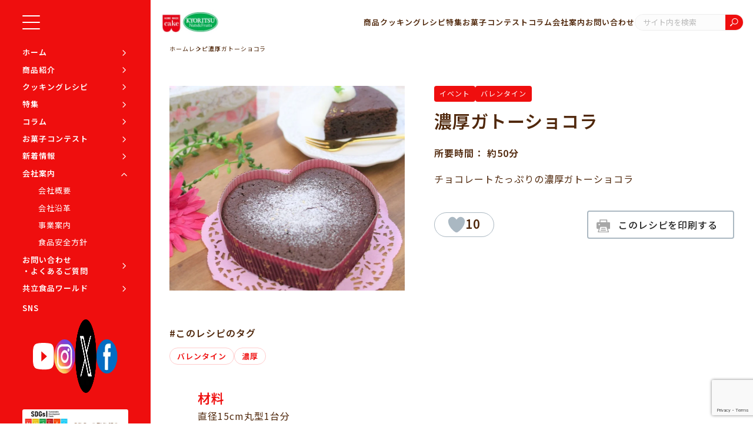

--- FILE ---
content_type: text/html; charset=UTF-8
request_url: https://www.kyoritsu-foods.co.jp/recipe/1558/
body_size: 15212
content:
<!DOCTYPE html>
<html lang="ja">
<head>
<meta charset="UTF-8">
<meta name="viewport" content="width=device-width, initial-scale=1.0">
<link rel="preconnect" href="https://fonts.googleapis.com">
<link rel="preconnect" href="https://fonts.gstatic.com" crossorigin>
<link rel='icon' href='https://www.kyoritsu-foods.co.jp/wp-content/themes/kyoritsu/assets/images/theme/favicon.ico'>
<!-- All in One SEO 4.9.3 - aioseo.com -->
<meta name="robots" content="max-image-preview:large"/>
<link rel="canonical" href="https://www.kyoritsu-foods.co.jp/recipe/1558/"/>
<meta name="generator" content="All in One SEO (AIOSEO) 4.9.3"/>
<meta property="og:locale" content="ja_JP"/>
<meta property="og:site_name" content="共立食品株式会社 | 製菓・製パンの材料、ナッツ・ドライフルーツの販売"/>
<meta property="og:type" content="article"/>
<meta property="og:title" content="濃厚ガトーショコラ | 共立食品株式会社"/>
<meta property="og:url" content="https://www.kyoritsu-foods.co.jp/recipe/1558/"/>
<meta property="og:image" content="https://www.kyoritsu-foods.co.jp/wp-content/uploads/2023/08/1558-1.jpg"/>
<meta property="og:image:secure_url" content="https://www.kyoritsu-foods.co.jp/wp-content/uploads/2023/08/1558-1.jpg"/>
<meta property="og:image:width" content="800"/>
<meta property="og:image:height" content="696"/>
<meta property="article:published_time" content="2023-08-01T15:00:00+00:00"/>
<meta property="article:modified_time" content="2025-09-18T05:30:52+00:00"/>
<meta name="twitter:card" content="summary_large_image"/>
<meta name="twitter:title" content="濃厚ガトーショコラ | 共立食品株式会社"/>
<meta name="twitter:image" content="https://www.kyoritsu-foods.co.jp/wp-content/uploads/2023/08/1558-1.jpg"/>
<style id='wp-img-auto-sizes-contain-inline-css' type='text/css'>img:is([sizes=auto i],[sizes^="auto," i]){contain-intrinsic-size:3000px 1500px}</style><style id='wp-emoji-styles-inline-css' type='text/css'>img.wp-smiley,img.emoji{display:inline!important;border:none!important;box-shadow:none!important;height:1em!important;width:1em!important;margin:0 .07em!important;vertical-align:-.1em!important;background:none!important;padding:0!important}</style><style id='wp-block-library-inline-css' type='text/css'>:root{--wp-block-synced-color:#7a00df;--wp-block-synced-color--rgb:122 , 0 , 223;--wp-bound-block-color:var(--wp-block-synced-color);--wp-editor-canvas-background:#ddd;--wp-admin-theme-color:#007cba;--wp-admin-theme-color--rgb:0 , 124 , 186;--wp-admin-theme-color-darker-10:#006ba1;--wp-admin-theme-color-darker-10--rgb:0 , 107 , 160.5;--wp-admin-theme-color-darker-20:#005a87;--wp-admin-theme-color-darker-20--rgb:0 , 90 , 135;--wp-admin-border-width-focus:2px}@media (min-resolution:192dpi){:root{--wp-admin-border-width-focus:1.5px}}.wp-element-button{cursor:pointer}:root .has-very-light-gray-background-color{background-color:#eee}:root .has-very-dark-gray-background-color{background-color:#313131}:root .has-very-light-gray-color{color:#eee}:root .has-very-dark-gray-color{color:#313131}:root .has-vivid-green-cyan-to-vivid-cyan-blue-gradient-background{background:linear-gradient(135deg,#00d084,#0693e3)}:root .has-purple-crush-gradient-background{background:linear-gradient(135deg,#34e2e4,#4721fb 50%,#ab1dfe)}:root .has-hazy-dawn-gradient-background{background:linear-gradient(135deg,#faaca8,#dad0ec)}:root .has-subdued-olive-gradient-background{background:linear-gradient(135deg,#fafae1,#67a671)}:root .has-atomic-cream-gradient-background{background:linear-gradient(135deg,#fdd79a,#004a59)}:root .has-nightshade-gradient-background{background:linear-gradient(135deg,#330968,#31cdcf)}:root .has-midnight-gradient-background{background:linear-gradient(135deg,#020381,#2874fc)}:root{--wp--preset--font-size--normal:16px;--wp--preset--font-size--huge:42px}.has-regular-font-size{font-size:1em}.has-larger-font-size{font-size:2.625em}.has-normal-font-size{font-size:var(--wp--preset--font-size--normal)}.has-huge-font-size{font-size:var(--wp--preset--font-size--huge)}.has-text-align-center{text-align:center}.has-text-align-left{text-align:left}.has-text-align-right{text-align:right}.has-fit-text{white-space:nowrap!important}#end-resizable-editor-section{display:none}.aligncenter{clear:both}.items-justified-left{justify-content:flex-start}.items-justified-center{justify-content:center}.items-justified-right{justify-content:flex-end}.items-justified-space-between{justify-content:space-between}.screen-reader-text{border:0;clip-path:inset(50%);height:1px;margin:-1px;overflow:hidden;padding:0;position:absolute;width:1px;word-wrap:normal!important}.screen-reader-text:focus{background-color:#ddd;clip-path:none;color:#444;display:block;font-size:1em;height:auto;left:5px;line-height:normal;padding:15px 23px 14px;text-decoration:none;top:5px;width:auto;z-index:100000}html :where(.has-border-color){border-style:solid}html :where([style*=border-top-color]){border-top-style:solid}html :where([style*=border-right-color]){border-right-style:solid}html :where([style*=border-bottom-color]){border-bottom-style:solid}html :where([style*=border-left-color]){border-left-style:solid}html :where([style*=border-width]){border-style:solid}html :where([style*=border-top-width]){border-top-style:solid}html :where([style*=border-right-width]){border-right-style:solid}html :where([style*=border-bottom-width]){border-bottom-style:solid}html :where([style*=border-left-width]){border-left-style:solid}html :where(img[class*=wp-image-]){height:auto;max-width:100%}:where(figure){margin:0 0 1em}html :where(.is-position-sticky){--wp-admin--admin-bar--position-offset:var(--wp-admin--admin-bar--height,0)}@media screen and (max-width:600px){html :where(.is-position-sticky){--wp-admin--admin-bar--position-offset:0}}</style><style id='global-styles-inline-css' type='text/css'>:root{--wp--preset--aspect-ratio--square:1;--wp--preset--aspect-ratio--4-3: 4/3;--wp--preset--aspect-ratio--3-4: 3/4;--wp--preset--aspect-ratio--3-2: 3/2;--wp--preset--aspect-ratio--2-3: 2/3;--wp--preset--aspect-ratio--16-9: 16/9;--wp--preset--aspect-ratio--9-16: 9/16;--wp--preset--color--black:#000;--wp--preset--color--cyan-bluish-gray:#abb8c3;--wp--preset--color--white:#fff;--wp--preset--color--pale-pink:#f78da7;--wp--preset--color--vivid-red:#cf2e2e;--wp--preset--color--luminous-vivid-orange:#ff6900;--wp--preset--color--luminous-vivid-amber:#fcb900;--wp--preset--color--light-green-cyan:#7bdcb5;--wp--preset--color--vivid-green-cyan:#00d084;--wp--preset--color--pale-cyan-blue:#8ed1fc;--wp--preset--color--vivid-cyan-blue:#0693e3;--wp--preset--color--vivid-purple:#9b51e0;--wp--preset--gradient--vivid-cyan-blue-to-vivid-purple:linear-gradient(135deg,#0693e3 0%,#9b51e0 100%);--wp--preset--gradient--light-green-cyan-to-vivid-green-cyan:linear-gradient(135deg,#7adcb4 0%,#00d082 100%);--wp--preset--gradient--luminous-vivid-amber-to-luminous-vivid-orange:linear-gradient(135deg,#fcb900 0%,#ff6900 100%);--wp--preset--gradient--luminous-vivid-orange-to-vivid-red:linear-gradient(135deg,#ff6900 0%,#cf2e2e 100%);--wp--preset--gradient--very-light-gray-to-cyan-bluish-gray:linear-gradient(135deg,#eee 0%,#a9b8c3 100%);--wp--preset--gradient--cool-to-warm-spectrum:linear-gradient(135deg,#4aeadc 0%,#9778d1 20%,#cf2aba 40%,#ee2c82 60%,#fb6962 80%,#fef84c 100%);--wp--preset--gradient--blush-light-purple:linear-gradient(135deg,#ffceec 0%,#9896f0 100%);--wp--preset--gradient--blush-bordeaux:linear-gradient(135deg,#fecda5 0%,#fe2d2d 50%,#6b003e 100%);--wp--preset--gradient--luminous-dusk:linear-gradient(135deg,#ffcb70 0%,#c751c0 50%,#4158d0 100%);--wp--preset--gradient--pale-ocean:linear-gradient(135deg,#fff5cb 0%,#b6e3d4 50%,#33a7b5 100%);--wp--preset--gradient--electric-grass:linear-gradient(135deg,#caf880 0%,#71ce7e 100%);--wp--preset--gradient--midnight:linear-gradient(135deg,#020381 0%,#2874fc 100%);--wp--preset--font-size--small:13px;--wp--preset--font-size--medium:20px;--wp--preset--font-size--large:36px;--wp--preset--font-size--x-large:42px;--wp--preset--spacing--20:.44rem;--wp--preset--spacing--30:.67rem;--wp--preset--spacing--40:1rem;--wp--preset--spacing--50:1.5rem;--wp--preset--spacing--60:2.25rem;--wp--preset--spacing--70:3.38rem;--wp--preset--spacing--80:5.06rem;--wp--preset--shadow--natural:6px 6px 9px rgba(0,0,0,.2);--wp--preset--shadow--deep:12px 12px 50px rgba(0,0,0,.4);--wp--preset--shadow--sharp:6px 6px 0 rgba(0,0,0,.2);--wp--preset--shadow--outlined:6px 6px 0 -3px #fff , 6px 6px #000;--wp--preset--shadow--crisp:6px 6px 0 #000}:where(.is-layout-flex){gap:.5em}:where(.is-layout-grid){gap:.5em}body .is-layout-flex{display:flex}.is-layout-flex{flex-wrap:wrap;align-items:center}.is-layout-flex > :is(*, div){margin:0}body .is-layout-grid{display:grid}.is-layout-grid > :is(*, div){margin:0}:where(.wp-block-columns.is-layout-flex){gap:2em}:where(.wp-block-columns.is-layout-grid){gap:2em}:where(.wp-block-post-template.is-layout-flex){gap:1.25em}:where(.wp-block-post-template.is-layout-grid){gap:1.25em}.has-black-color{color:var(--wp--preset--color--black)!important}.has-cyan-bluish-gray-color{color:var(--wp--preset--color--cyan-bluish-gray)!important}.has-white-color{color:var(--wp--preset--color--white)!important}.has-pale-pink-color{color:var(--wp--preset--color--pale-pink)!important}.has-vivid-red-color{color:var(--wp--preset--color--vivid-red)!important}.has-luminous-vivid-orange-color{color:var(--wp--preset--color--luminous-vivid-orange)!important}.has-luminous-vivid-amber-color{color:var(--wp--preset--color--luminous-vivid-amber)!important}.has-light-green-cyan-color{color:var(--wp--preset--color--light-green-cyan)!important}.has-vivid-green-cyan-color{color:var(--wp--preset--color--vivid-green-cyan)!important}.has-pale-cyan-blue-color{color:var(--wp--preset--color--pale-cyan-blue)!important}.has-vivid-cyan-blue-color{color:var(--wp--preset--color--vivid-cyan-blue)!important}.has-vivid-purple-color{color:var(--wp--preset--color--vivid-purple)!important}.has-black-background-color{background-color:var(--wp--preset--color--black)!important}.has-cyan-bluish-gray-background-color{background-color:var(--wp--preset--color--cyan-bluish-gray)!important}.has-white-background-color{background-color:var(--wp--preset--color--white)!important}.has-pale-pink-background-color{background-color:var(--wp--preset--color--pale-pink)!important}.has-vivid-red-background-color{background-color:var(--wp--preset--color--vivid-red)!important}.has-luminous-vivid-orange-background-color{background-color:var(--wp--preset--color--luminous-vivid-orange)!important}.has-luminous-vivid-amber-background-color{background-color:var(--wp--preset--color--luminous-vivid-amber)!important}.has-light-green-cyan-background-color{background-color:var(--wp--preset--color--light-green-cyan)!important}.has-vivid-green-cyan-background-color{background-color:var(--wp--preset--color--vivid-green-cyan)!important}.has-pale-cyan-blue-background-color{background-color:var(--wp--preset--color--pale-cyan-blue)!important}.has-vivid-cyan-blue-background-color{background-color:var(--wp--preset--color--vivid-cyan-blue)!important}.has-vivid-purple-background-color{background-color:var(--wp--preset--color--vivid-purple)!important}.has-black-border-color{border-color:var(--wp--preset--color--black)!important}.has-cyan-bluish-gray-border-color{border-color:var(--wp--preset--color--cyan-bluish-gray)!important}.has-white-border-color{border-color:var(--wp--preset--color--white)!important}.has-pale-pink-border-color{border-color:var(--wp--preset--color--pale-pink)!important}.has-vivid-red-border-color{border-color:var(--wp--preset--color--vivid-red)!important}.has-luminous-vivid-orange-border-color{border-color:var(--wp--preset--color--luminous-vivid-orange)!important}.has-luminous-vivid-amber-border-color{border-color:var(--wp--preset--color--luminous-vivid-amber)!important}.has-light-green-cyan-border-color{border-color:var(--wp--preset--color--light-green-cyan)!important}.has-vivid-green-cyan-border-color{border-color:var(--wp--preset--color--vivid-green-cyan)!important}.has-pale-cyan-blue-border-color{border-color:var(--wp--preset--color--pale-cyan-blue)!important}.has-vivid-cyan-blue-border-color{border-color:var(--wp--preset--color--vivid-cyan-blue)!important}.has-vivid-purple-border-color{border-color:var(--wp--preset--color--vivid-purple)!important}.has-vivid-cyan-blue-to-vivid-purple-gradient-background{background:var(--wp--preset--gradient--vivid-cyan-blue-to-vivid-purple)!important}.has-light-green-cyan-to-vivid-green-cyan-gradient-background{background:var(--wp--preset--gradient--light-green-cyan-to-vivid-green-cyan)!important}.has-luminous-vivid-amber-to-luminous-vivid-orange-gradient-background{background:var(--wp--preset--gradient--luminous-vivid-amber-to-luminous-vivid-orange)!important}.has-luminous-vivid-orange-to-vivid-red-gradient-background{background:var(--wp--preset--gradient--luminous-vivid-orange-to-vivid-red)!important}.has-very-light-gray-to-cyan-bluish-gray-gradient-background{background:var(--wp--preset--gradient--very-light-gray-to-cyan-bluish-gray)!important}.has-cool-to-warm-spectrum-gradient-background{background:var(--wp--preset--gradient--cool-to-warm-spectrum)!important}.has-blush-light-purple-gradient-background{background:var(--wp--preset--gradient--blush-light-purple)!important}.has-blush-bordeaux-gradient-background{background:var(--wp--preset--gradient--blush-bordeaux)!important}.has-luminous-dusk-gradient-background{background:var(--wp--preset--gradient--luminous-dusk)!important}.has-pale-ocean-gradient-background{background:var(--wp--preset--gradient--pale-ocean)!important}.has-electric-grass-gradient-background{background:var(--wp--preset--gradient--electric-grass)!important}.has-midnight-gradient-background{background:var(--wp--preset--gradient--midnight)!important}.has-small-font-size{font-size:var(--wp--preset--font-size--small)!important}.has-medium-font-size{font-size:var(--wp--preset--font-size--medium)!important}.has-large-font-size{font-size:var(--wp--preset--font-size--large)!important}.has-x-large-font-size{font-size:var(--wp--preset--font-size--x-large)!important}</style><style id='classic-theme-styles-inline-css' type='text/css'>.wp-block-button__link{color:#fff;background-color:#32373c;border-radius:9999px;box-shadow:none;text-decoration:none;padding:calc(.667em + 2px) calc(1.333em + 2px);font-size:1.125em}.wp-block-file__button{background:#32373c;color:#fff;text-decoration:none}</style><link rel='stylesheet' id='contact-form-7-css' href='https://www.kyoritsu-foods.co.jp/wp-content/plugins/contact-form-7/includes/css/styles.css?ver=6.1.4' type='text/css' media='all'/><link rel='stylesheet' id='cf7msm_styles-css' href='https://www.kyoritsu-foods.co.jp/wp-content/plugins/contact-form-7-multi-step-module/resources/cf7msm.css?ver=4.5' type='text/css' media='all'/><link rel='stylesheet' id='wp-ulike-css' href='https://www.kyoritsu-foods.co.jp/wp-content/plugins/wp-ulike/assets/css/wp-ulike.min.css?ver=4.8.3.1' type='text/css' media='all'/><link rel='stylesheet' id='reset-css' href='https://www.kyoritsu-foods.co.jp/wp-content/themes/kyoritsu/assets/css/reset.css?ver=6.9' type='text/css' media='all'/><link rel='stylesheet' id='slick-css' href='https://cdn.jsdelivr.net/npm/slick-carousel@1.8.1/slick/slick.css?ver=6.9' type='text/css' media='all'/><link rel='stylesheet' id='slick-theme-css' href='https://cdnjs.cloudflare.com/ajax/libs/slick-carousel/1.9.0/slick-theme.css?ver=6.9' type='text/css' media='all'/><link rel='stylesheet' id='google-fonts-css' href='https://fonts.googleapis.com/css2?family=Noto+Sans+JP%3Awght%40300%3B400%3B500%3B600&#038;display=swap&#038;ver=6.9' type='text/css' media='all'/><link rel='stylesheet' id='google-fonts-2-css' href='https://fonts.googleapis.com/css2?family=Poppins%3Awght%40600&#038;display=swap&#038;ver=6.9' type='text/css' media='all'/><link rel='stylesheet' id='google-fonts-3-css' href='https://fonts.googleapis.com/css2?family=Jost%3Awght%40400%3B500&#038;display=swap&#038;ver=6.9' type='text/css' media='all'/><link rel='stylesheet' id='main-css' href='https://www.kyoritsu-foods.co.jp/wp-content/themes/kyoritsu/assets/css/style.css?ver=20260119' type='text/css' media='all'/><link rel='stylesheet' id='main02-css' href='https://www.kyoritsu-foods.co.jp/wp-content/themes/kyoritsu/assets/css/style_02.css?ver=20260119' type='text/css' media='all'/><link rel='stylesheet' id='cf7cf-style-css' href='https://www.kyoritsu-foods.co.jp/wp-content/plugins/cf7-conditional-fields/style.css?ver=2.6.7' type='text/css' media='all'/><script type="application/ld+json" class="aioseo-schema">
			{"@context":"https:\/\/schema.org","@graph":[{"@type":"BreadcrumbList","@id":"https:\/\/www.kyoritsu-foods.co.jp\/recipe\/1558\/#breadcrumblist","itemListElement":[{"@type":"ListItem","@id":"https:\/\/www.kyoritsu-foods.co.jp#listItem","position":1,"name":"\u30db\u30fc\u30e0","item":"https:\/\/www.kyoritsu-foods.co.jp","nextItem":{"@type":"ListItem","@id":"https:\/\/www.kyoritsu-foods.co.jp\/recipe\/#listItem","name":"\u30ec\u30b7\u30d4"}},{"@type":"ListItem","@id":"https:\/\/www.kyoritsu-foods.co.jp\/recipe\/#listItem","position":2,"name":"\u30ec\u30b7\u30d4","item":"https:\/\/www.kyoritsu-foods.co.jp\/recipe\/","nextItem":{"@type":"ListItem","@id":"https:\/\/www.kyoritsu-foods.co.jp\/recipe\/recipe-category\/11000\/#listItem","name":"\u30a4\u30d9\u30f3\u30c8"},"previousItem":{"@type":"ListItem","@id":"https:\/\/www.kyoritsu-foods.co.jp#listItem","name":"\u30db\u30fc\u30e0"}},{"@type":"ListItem","@id":"https:\/\/www.kyoritsu-foods.co.jp\/recipe\/recipe-category\/11000\/#listItem","position":3,"name":"\u30a4\u30d9\u30f3\u30c8","item":"https:\/\/www.kyoritsu-foods.co.jp\/recipe\/recipe-category\/11000\/","nextItem":{"@type":"ListItem","@id":"https:\/\/www.kyoritsu-foods.co.jp\/recipe\/recipe-category\/11000\/185\/#listItem","name":"\u30d0\u30ec\u30f3\u30bf\u30a4\u30f3"},"previousItem":{"@type":"ListItem","@id":"https:\/\/www.kyoritsu-foods.co.jp\/recipe\/#listItem","name":"\u30ec\u30b7\u30d4"}},{"@type":"ListItem","@id":"https:\/\/www.kyoritsu-foods.co.jp\/recipe\/recipe-category\/11000\/185\/#listItem","position":4,"name":"\u30d0\u30ec\u30f3\u30bf\u30a4\u30f3","item":"https:\/\/www.kyoritsu-foods.co.jp\/recipe\/recipe-category\/11000\/185\/","nextItem":{"@type":"ListItem","@id":"https:\/\/www.kyoritsu-foods.co.jp\/recipe\/1558\/#listItem","name":"\u6fc3\u539a\u30ac\u30c8\u30fc\u30b7\u30e7\u30b3\u30e9"},"previousItem":{"@type":"ListItem","@id":"https:\/\/www.kyoritsu-foods.co.jp\/recipe\/recipe-category\/11000\/#listItem","name":"\u30a4\u30d9\u30f3\u30c8"}},{"@type":"ListItem","@id":"https:\/\/www.kyoritsu-foods.co.jp\/recipe\/1558\/#listItem","position":5,"name":"\u6fc3\u539a\u30ac\u30c8\u30fc\u30b7\u30e7\u30b3\u30e9","previousItem":{"@type":"ListItem","@id":"https:\/\/www.kyoritsu-foods.co.jp\/recipe\/recipe-category\/11000\/185\/#listItem","name":"\u30d0\u30ec\u30f3\u30bf\u30a4\u30f3"}}]},{"@type":"Organization","@id":"https:\/\/www.kyoritsu-foods.co.jp\/#organization","name":"\u5171\u7acb\u98df\u54c1\u682a\u5f0f\u4f1a\u793e","description":"\u88fd\u83d3\u30fb\u88fd\u30d1\u30f3\u306e\u6750\u6599\u3001\u30ca\u30c3\u30c4\u30fb\u30c9\u30e9\u30a4\u30d5\u30eb\u30fc\u30c4\u306e\u8ca9\u58f2","url":"https:\/\/www.kyoritsu-foods.co.jp\/","logo":{"@type":"ImageObject","url":"https:\/\/www.kyoritsu-foods.co.jp\/wp-content\/uploads\/2023\/09\/fb_top.jpg","@id":"https:\/\/www.kyoritsu-foods.co.jp\/recipe\/1558\/#organizationLogo","width":1200,"height":630},"image":{"@id":"https:\/\/www.kyoritsu-foods.co.jp\/recipe\/1558\/#organizationLogo"}},{"@type":"WebPage","@id":"https:\/\/www.kyoritsu-foods.co.jp\/recipe\/1558\/#webpage","url":"https:\/\/www.kyoritsu-foods.co.jp\/recipe\/1558\/","name":"\u6fc3\u539a\u30ac\u30c8\u30fc\u30b7\u30e7\u30b3\u30e9 | \u5171\u7acb\u98df\u54c1\u682a\u5f0f\u4f1a\u793e","inLanguage":"ja","isPartOf":{"@id":"https:\/\/www.kyoritsu-foods.co.jp\/#website"},"breadcrumb":{"@id":"https:\/\/www.kyoritsu-foods.co.jp\/recipe\/1558\/#breadcrumblist"},"image":{"@type":"ImageObject","url":"https:\/\/www.kyoritsu-foods.co.jp\/wp-content\/uploads\/2023\/08\/1558-1.jpg","@id":"https:\/\/www.kyoritsu-foods.co.jp\/recipe\/1558\/#mainImage","width":800,"height":696},"primaryImageOfPage":{"@id":"https:\/\/www.kyoritsu-foods.co.jp\/recipe\/1558\/#mainImage"},"datePublished":"2023-08-02T00:00:00+09:00","dateModified":"2025-09-18T14:30:52+09:00"},{"@type":"WebSite","@id":"https:\/\/www.kyoritsu-foods.co.jp\/#website","url":"https:\/\/www.kyoritsu-foods.co.jp\/","name":"\u5171\u7acb\u98df\u54c1\u682a\u5f0f\u4f1a\u793e","description":"\u88fd\u83d3\u30fb\u88fd\u30d1\u30f3\u306e\u6750\u6599\u3001\u30ca\u30c3\u30c4\u30fb\u30c9\u30e9\u30a4\u30d5\u30eb\u30fc\u30c4\u306e\u8ca9\u58f2","inLanguage":"ja","publisher":{"@id":"https:\/\/www.kyoritsu-foods.co.jp\/#organization"}}]}
		</script>
<!-- All in One SEO -->
<link rel='dns-prefetch' href='//code.jquery.com'/>
<link rel='dns-prefetch' href='//cdn.jsdelivr.net'/>
<link rel='dns-prefetch' href='//cdnjs.cloudflare.com'/>
<link rel='dns-prefetch' href='//fonts.googleapis.com'/>
<link rel="alternate" title="oEmbed (JSON)" type="application/json+oembed" href="https://www.kyoritsu-foods.co.jp/wp-json/oembed/1.0/embed?url=https%3A%2F%2Fwww.kyoritsu-foods.co.jp%2Frecipe%2F1558%2F"/>
<link rel="alternate" title="oEmbed (XML)" type="text/xml+oembed" href="https://www.kyoritsu-foods.co.jp/wp-json/oembed/1.0/embed?url=https%3A%2F%2Fwww.kyoritsu-foods.co.jp%2Frecipe%2F1558%2F&#038;format=xml"/>
<!-- This site uses the Google Analytics by MonsterInsights plugin v9.11.1 - Using Analytics tracking - https://www.monsterinsights.com/ -->
<!-- Note: MonsterInsights is not currently configured on this site. The site owner needs to authenticate with Google Analytics in the MonsterInsights settings panel. -->
<!-- No tracking code set -->
<!-- / Google Analytics by MonsterInsights -->
<script type="text/javascript" src="https://www.kyoritsu-foods.co.jp/wp-includes/js/jquery/jquery.min.js?ver=3.7.1" id="jquery-core-js"></script>
<script type="text/javascript" src="https://www.kyoritsu-foods.co.jp/wp-includes/js/jquery/jquery-migrate.min.js?ver=3.4.1" id="jquery-migrate-js"></script>
<script type="text/javascript" src="https://code.jquery.com/jquery-3.7.1.min.js?ver=1.0" id="jquery-3.7.1-js"></script>
<link rel="https://api.w.org/" href="https://www.kyoritsu-foods.co.jp/wp-json/"/><link rel="alternate" title="JSON" type="application/json" href="https://www.kyoritsu-foods.co.jp/wp-json/wp/v2/recipe/1558"/><link rel="EditURI" type="application/rsd+xml" title="RSD" href="https://www.kyoritsu-foods.co.jp/xmlrpc.php?rsd"/>
<meta name="generator" content="WordPress 6.9"/>
<link rel='shortlink' href='https://www.kyoritsu-foods.co.jp/?p=1558'/>
<meta property="fb:app_id" content="454876341259573">
<meta property="fb:admins" content="100005610066590">
<!-- Google Tag Manager 2024.01.29-->
<script>(function(w,d,s,l,i){w[l]=w[l]||[];w[l].push({'gtm.start':new Date().getTime(),event:'gtm.js'});var f=d.getElementsByTagName(s)[0],j=d.createElement(s),dl=l!='dataLayer'?'&l='+l:'';j.async=true;j.src='https://www.googletagmanager.com/gtm.js?id='+i+dl;f.parentNode.insertBefore(j,f);})(window,document,'script','dataLayer','GTM-K22DT2CL');</script>
<!-- End Google Tag Manager -->
<!-- Global site tag (gtag.js) - Google Analytics 2022.5.20 START -->
<!-- <script async src="https://www.googletagmanager.com/gtag/js?id=G-KXXGKR3JRJ"></script>
  <script>
    window.dataLayer = window.dataLayer || [];

    function gtag() {
      dataLayer.push(arguments);
    }
    gtag('js', new Date());

    gtag('config', 'G-KXXGKR3JRJ');
  </script> -->
<!-- Global site tag (gtag.js) - Google Analytics 2022.5.20　END -->
<!-- <script>
    (function(i, s, o, g, r, a, m) {
      i['GoogleAnalyticsObject'] = r;
      i[r] = i[r] || function() {
        (i[r].q = i[r].q || []).push(arguments)
      }, i[r].l = 1 * new Date();
      a = s.createElement(o),
        m = s.getElementsByTagName(o)[0];
      a.async = 1;
      a.src = g;
      m.parentNode.insertBefore(a, m)
    })(window, document, 'script', 'https://www.google-analytics.com/analytics.js', 'ga');

    ga('create', 'UA-4951379-1', 'auto');
    ga('send', 'pageview');
  </script> -->
<!-- //OGP設定 -->
<meta property="og:title" content="共立食品株式会社｜製菓・製パンの材料、ナッツ・ドライフルーツの販売"/>
<meta property="og:type" content="article">
<meta property="og:url" content="https://www.kyoritsu-foods.co.jp/"/>
<!-- <meta property="og:image" content="https://www.kyoritsu-foods.co.jp/assets/images/top/ogp/fb_top.jpg"> -->
<meta property="og:site_name" content="共立食品株式会社">
<meta property="og:description" content="共立食品は、手づくりお菓子とパンの材料、おつまみや素焼きのナッツ、ドライフルーツの輸入・加工・製造を一貫して行う会社です。"/>
<meta name="copyright" content="Copyright(C) Kyoritsu-foods. All Rights Reserved.">
<!-- //Facebook用 -->
<meta property="fb:app_id" content="454876341259573"/>
<!-- //Twitter用 -->
<meta name="twitter:card" content="summary_large_image">
<meta name="twitter:site" content="@kyoritsu_foods"/>
<meta name="twitter:title" content="共立食品株式会社｜製菓・製パンの材料、ナッツ・ドライフルーツの販売"/>
<meta name="twitter:url" content="https://www.kyoritsu-foods.co.jp"/>
<meta name="twitter:description" content="共立食品は、手づくりお菓子とパンの材料、おつまみや素焼きのナッツ、ドライフルーツの輸入・加工・製造を一貫して行う会社です。"/>
<!-- <meta name="twitter:image" content="https://www.kyoritsu-foods.co.jp/assets/images/top/ogp/tw_top.jpg"> -->
<!-- //OGP設定 ここまで -->
</head>
<body class="wp-singular recipe-template-default single single-recipe postid-1558 wp-theme-kyoritsu"><noscript><meta HTTP-EQUIV="refresh" content="0;url='https://www.kyoritsu-foods.co.jp/recipe/1558/?PageSpeed=noscript'" /><style><!--table,div,span,font,p{display:none} --></style><div style="display:block">Please click <a href="https://www.kyoritsu-foods.co.jp/recipe/1558/?PageSpeed=noscript">here</a> if you are not redirected within a few seconds.</div></noscript>
<!-- Google Tag Manager (noscript) -->
<noscript><iframe src="https://www.googletagmanager.com/ns.html?id=GTM-K22DT2CL" height="0" width="0" style="display:none;visibility:hidden"></iframe></noscript>
<!-- End Google Tag Manager (noscript) -->
<div class="ly_container">
<aside class="ly_aside aside">
<div class="aside_inner">
<a href="" class="aside_toggleBtn hp_sp_none">
<span class="aside_toggleBtn_line aside_toggleBtn_line__top"></span>
<span class="aside_toggleBtn_line aside_toggleBtn_line__middle"></span>
<span class="aside_toggleBtn_line aside_toggleBtn_line__bottom"></span>
</a>
<!-- TODO 正規化 -->
<ul class="aside_nav">
<li class="aside_nav_item">
<a href="https://www.kyoritsu-foods.co.jp/" class="aside_nav_link">ホーム</a>
</li>
<li class="aside_nav_item">
<a href="https://www.kyoritsu-foods.co.jp/product-top" class="aside_nav_link">商品紹介</a>
</li>
<li class="aside_nav_item">
<a href="https://www.kyoritsu-foods.co.jp/recipe-top" class="aside_nav_link">クッキングレシピ</a>
</li>
<li class="aside_nav_item">
<a href="https://www.kyoritsu-foods.co.jp/feature" class="aside_nav_link">特集</a>
</li>
<!-- TODO 非表示中 -->
<!-- <li class="aside_nav_item">
        <a href="https://www.kyoritsu-foods.co.jp/campaign" class="aside_nav_link">キャンペーン</a>
      </li> -->
<li class="aside_nav_item">
<a href="https://www.kyoritsu-foods.co.jp/column" class="aside_nav_link">コラム</a>
</li>
<li class="aside_nav_item">
<a href="https://www.kyoritsu-foods.co.jp/contest" class="aside_nav_link">お菓子コンテスト</a>
</li>
<li class="aside_nav_item">
<a href="https://www.kyoritsu-foods.co.jp/news" class="aside_nav_link">新着情報</a>
</li>
<li class="aside_nav_item aside_nav_item__has_child">
<a href="https://www.kyoritsu-foods.co.jp/compnay" class="aside_nav_link aside_nav_childToggle">会社案内</a>
<ul class="aside_nav_childList">
<a href="https://www.kyoritsu-foods.co.jp/about" class="aside_nav_childLink">会社概要</a>
<a href="https://www.kyoritsu-foods.co.jp/history" class="aside_nav_childLink">会社沿革</a>
<a href="https://www.kyoritsu-foods.co.jp/business" class="aside_nav_childLink">事業案内</a>
<a href="https://www.kyoritsu-foods.co.jp/foodsafetypolicy" class="aside_nav_childLink">食品安全方針</a>
</ul>
</li>
<li class="aside_nav_item">
<a href="https://www.kyoritsu-foods.co.jp/contact" class="aside_nav_link">お問い合わせ<br>・よくあるご質問</a>
</li>
<li class="aside_nav_item">
<a href="https://www.kyoritsu-foods.co.jp/world" class="aside_nav_link">共立食品ワールド</a>
</li>
</ul>
<!-- /.aside_nav -->
<div class="aside_sns">
<p class="aside_sns_head hp_sp_none">SNS</p>
<div class="aside_sns_body snsIcon_unit">
<a href="https://www.youtube.com/channel/UCar96v6G4D9i5sHMWj3crHw" class="snsIcon snsIcon__youtube"><img src="https://www.kyoritsu-foods.co.jp/wp-content/themes/kyoritsu/assets/images/theme/aside_youtube.png" alt="YouTube"></a>
<a href="https://www.instagram.com/kyoritsu_kitchen/" class="snsIcon"><img src="https://www.kyoritsu-foods.co.jp/wp-content/themes/kyoritsu/assets/images/theme/aside_instagram.png" alt="instagram"></a>
<a href="https://twitter.com/kyoritsu_foods" class="snsIcon"><img src="https://www.kyoritsu-foods.co.jp/wp-content/themes/kyoritsu/assets/images/theme/snssec_icon_twitter.png" alt="Twitter"></a>
<a href="https://www.facebook.com/kyoritsushokuhin" class="snsIcon"><img src="https://www.kyoritsu-foods.co.jp/wp-content/themes/kyoritsu/assets/images/theme/aside_facebook.png" alt="FaceBook"></a>
</div>
</div>
<!-- /.aside_sns -->
<a href="https://www.kyoritsu-foods.co.jp/company/sdgs" class="aside_sdgs">
<img src="https://www.kyoritsu-foods.co.jp/wp-content/themes/kyoritsu/assets/images/theme/sdgs.png" alt="SDGs">
</a>
</div>
<!-- /.aside_inner -->
</aside>
<!-- /.ly_side --> <main class="ly_main">
<header class="header">
<div class="header_left">
<a href="https://www.kyoritsu-foods.co.jp/" class="header_logo">
<img src="https://www.kyoritsu-foods.co.jp/wp-content/themes/kyoritsu/assets/images/theme/header_logo.png" alt="共立食品株式会社" class="header_logo_img">
</a>
</div>
<!-- /.header_left -->
<div class="header_right">
<nav class="header_nav">
<!-- TODO 正規化 -->
<a href="https://www.kyoritsu-foods.co.jp/product-top" class="header_nav_link">商品</a>
<a href="https://www.kyoritsu-foods.co.jp/recipe-top" class="header_nav_link">クッキングレシピ</a>
<a href="https://www.kyoritsu-foods.co.jp/feature" class="header_nav_link">特集</a>
<a href="https://www.kyoritsu-foods.co.jp/contest" class="header_nav_link">お菓子コンテスト</a>
<a href="https://www.kyoritsu-foods.co.jp/column" class="header_nav_link">コラム</a>
<a href="https://www.kyoritsu-foods.co.jp/company" class="header_nav_link">会社案内</a>
<a href="https://www.kyoritsu-foods.co.jp/contact" class="header_nav_link">お問い合わせ</a>
</nav>
<div class="hp_sp_none">
<form action="https://www.kyoritsu-foods.co.jp/" method="GET" class="header_searchForm js_show">
<input type="text" name="s" class="header_searchForm_input" placeholder="サイト内を検索" value="">
<div class="header_searchForm_submit"><input type="submit" value=""></div>
</form>
</div>
<a href="" class="header_searchForm_toggleIcon hp_pc_none">
<img src="https://www.kyoritsu-foods.co.jp/wp-content/themes/kyoritsu/assets/images/theme/sp_header_search_icon.svg" alt="検索アイコン">
</a>
<a href="" class="aside_toggleBtn hp_pc_none">
<span class="aside_toggleBtn_line aside_toggleBtn_line__top"></span>
<span class="aside_toggleBtn_line aside_toggleBtn_line__middle"></span>
<span class="aside_toggleBtn_line aside_toggleBtn_line__bottom"></span>
</a>
</div>
<!-- /.header_right -->
<div class="header_spSearch hp_pc_none">
<form action="https://www.kyoritsu-foods.co.jp/" method="GET" class="header_searchForm js_show">
<input type="text" name="s" class="header_searchForm_input" placeholder="サイト内を検索" value="">
<div class="header_searchForm_submit"><input type="submit" value=""></div>
</form>
</div>
</header>
<div class="recipeDetailPage">
<div class="breadcrumb inner__960">
<div class="breadcrumb_cont">
<ul><li><a href="https://www.kyoritsu-foods.co.jp"><span>ホーム</span></a></li><li><a href="https://www.kyoritsu-foods.co.jp/recipe/"><span>レシピ</span></a></li><li><span> 濃厚ガトーショコラ</span></li></ul>	</div>
</div> <div class="recipe">
<div class="recipe_top inner__960">
<div class="recipe_top_left">
<figure class="recipe_top_img">
<img src="https://www.kyoritsu-foods.co.jp/wp-content/uploads/2023/08/1558-1.jpg" alt="濃厚ガトーショコラ">
</figure>
</div>
<!-- /.recipe_top_left -->
<div class="recipe_top_right">
<div class="recipe_cate_unit">
<a href="https://www.kyoritsu-foods.co.jp/recipe/recipe-category/11000/" class="recipe_cate">イベント</a>
<a href="https://www.kyoritsu-foods.co.jp/recipe/recipe-category/11000/185/" class="recipe_cate">バレンタイン</a>
</div>
<!-- /.recipe_cate_unit -->
<h1 class="recipe_ttl">濃厚ガトーショコラ</h1>
<p class="recipe_time">所要時間： 約50分</p>
<div class="recipe_desc">
<p>チョコレートたっぷりの濃厚ガトーショコラ</p>
<div class="like recipe_like hp_pc_none">
<div class="wpulike wpulike-robeen "><div class="wp_ulike_general_class wp_ulike_is_restricted"><button type="button" aria-label="いいねボタン" data-ulike-id="1558" data-ulike-nonce="e03d6045ce" data-ulike-type="post" data-ulike-template="wpulike-robeen" data-ulike-display-likers="" data-ulike-likers-style="popover" class="wp_ulike_btn wp_ulike_put_image wp_post_btn_1558"></button><span class="count-box wp_ulike_counter_up" data-ulike-counter-value="10"></span>	</div></div>
</div>
</div>
<!-- /.recipe_desc -->
<div class="recipe_likeAndPrint hp_sp_none">
<div class="like recipe_like">
<div class="wpulike wpulike-robeen "><div class="wp_ulike_general_class wp_ulike_is_restricted"><button type="button" aria-label="いいねボタン" data-ulike-id="1558" data-ulike-nonce="e03d6045ce" data-ulike-type="post" data-ulike-template="wpulike-robeen" data-ulike-display-likers="" data-ulike-likers-style="popover" class="wp_ulike_btn wp_ulike_put_image wp_post_btn_1558"></button><span class="count-box wp_ulike_counter_up" data-ulike-counter-value="10"></span>	</div></div>
</div>
<!-- /.like -->
<div class="printForm">
<a href="https://www.kyoritsu-foods.co.jp/print" class="printBtn hp_sp_none">このレシピを印刷する</a>
</div>
</div>
<!-- /.recipe_likeAndPrint -->
</div>
<!-- /.recipe_top_right -->
</div>
<!-- /.recipe_top -->
<div class="tagArea inner__960">
<p>#このレシピのタグ</p>
<div class="tag_unit">
<a href="https://www.kyoritsu-foods.co.jp/recipe/recipe-tag/valentine/" class="tag">バレンタイン</a>
<a href="https://www.kyoritsu-foods.co.jp/recipe/recipe-tag/rich/" class="tag">濃厚</a>
</div>
</div>
<!-- /.tagArea -->
<div class="recipe_material">
<div class="recipe_material_head">
<h2 class="recipe_material_ttl">材料</h2>
<p class="recipe_material_amount">直径15cm丸型1台分</p>
</div>
<!-- /.recipe_material_head -->
<table class="recipe_material_table">
<tr>
<th>
<p><p>チョコレート</p>
</p>
</th>
<td>100g</td>
</tr>
<tr>
<th>
<p><p>ココアパウダー</p>
</p>
</th>
<td>大さじ2</td>
</tr>
<tr>
<th>
<p><p>バター（食塩不使用）</p>
</p>
</th>
<td>50g</td>
</tr>
<tr>
<th>
<p><p>卵</p>
</p>
</th>
<td>2コ</td>
</tr>
<tr>
<th>
<p><p>砂糖</p>
</p>
</th>
<td>50g</td>
</tr>
<tr>
<th>
<p><p>牛乳</p>
</p>
</th>
<td>大さじ2</td>
</tr>
<tr>
<th>
<p><p>薄力粉</p>
</p>
</th>
<td>30g</td>
</tr>
<tr>
<th>
<p><p>粉糖（シュガーパウダー）</p>
</p>
</th>
<td>適量</td>
</tr>
</table>
</div>
<!-- /.recipe_material -->
<div class="recipe_first inner__960">
<h2 class="recipe_first_ttl">はじめに</h2>
<div class="recipe_first_body">
<div class="recipe_first_item">
<ul class="first_list">
<li>チョコレートを細かく刻んでおきます。</li>
<li>卵は卵黄と卵白に分けておきます。</li>
<li>薄力粉を2回ふるっておき、型の底と回りに敷紙を敷いておきます。またはバター（分量外）をぬって薄く粉（分量外）をはたいておきます。</li>
</ul>
</div>
</div>
</div>
<!-- /.recipe_first -->
<div class="recipe_howTo inner__960">
<h2 class="recipe_howTo_ttl">作り方</h2>
<div class="recipe_howTo_body">
<div class="recipe_howTo_item">
<p>刻んだチョコレートとココアパウダー、バターを水気のないきれいなボウルに入れ、湯せん（60℃）にかけて溶かします。（チョコレートに水分や湯気が入らないように注意してください）</p>
</div>
<div class="recipe_howTo_item">
<p>大きめのボウルに卵黄と砂糖1/2量を入れ、ゴムベラでよく混ぜて<span style="color: #ff0000;">①</span>を加え混ぜます。</p>
</div>
<div class="recipe_howTo_item">
<p>オーブンを160℃に温めはじめます。</p>
</div>
<div class="recipe_howTo_item">
<p>水気・油気のない別のボウルに卵白を入れ、泡立て器でしっかり泡立て、残りの砂糖を加えながらさらに泡立てます。<span style="color: #ff0000;">（メレンゲ）</span></p>
</div>
<div class="recipe_howTo_item">
<p><span style="color: #ff0000;">②</span>に牛乳と、ふるった薄力粉を加えてゴムベラで切るようにさっくりとあわせます。<span style="color: #ff0000;">④</span>のメレンゲを3回に分けて加え、泡を消さないようにさっくりと混ぜます。</p>
</div>
<div class="recipe_howTo_item">
<p>型を天板にのせ、生地を流し入れます。天板の下から2～3回軽くたたいて空気抜きをし、160℃のオーブンで約25～30分焼きます。</p>
</div>
<div class="recipe_howTo_item">
<p>竹串を刺してぬれた生地がついてこなければ網にのせて完全に冷まします。型から出して粉糖を茶こしでふるいかけます。</p>
</div>
</div>
</div>
<!-- /.recipe_howTo -->
<div class="recipe_brief inner__960">
<h2 class="recipe_brief_ttl">ちょっといい話</h2>
<div class="recipe_brief_body">
<p>●生クリームを泡立ててケーキに添えてもおいしく召し上がれます。</p>
</div>
</div>
<!-- /.recipe_brief -->
<div class="recipe_share inner__960">
<p class="recipe_share_head hp_sp_none">このレシピをシェアする</p>
<p class="recipe_share_head hp_pc_none">SNSでシェアしよう！</p>
<div class="recipe_share_link_unit">
<a href="https://social-plugins.line.me/lineit/share?url=https://www.kyoritsu-foods.co.jp/recipe/1558/" target="_blank" rel="nofollow noopener" class="recipe_share_link">
<img src="https://www.kyoritsu-foods.co.jp/wp-content/themes/kyoritsu/assets/images/theme/share_link_line.png" alt="LINE">
</a>
<a href="https://twitter.com/share?url=https://www.kyoritsu-foods.co.jp/recipe/1558/" target="_blank" class="recipe_share_link" rel="nofollow noopener">
<img src="https://www.kyoritsu-foods.co.jp/wp-content/themes/kyoritsu/assets/images/theme/share_link_x.png" alt="X">
</a>
<a class="recipe_share_link" href="http://www.facebook.com/share.php?u=https://www.kyoritsu-foods.co.jp/recipe/1558/&text=濃厚ガトーショコラ" target="_blank" rel="nofollow noopener">
<img src="https://www.kyoritsu-foods.co.jp/wp-content/themes/kyoritsu/assets/images/theme/share_link_facebook.png" alt="Facebook">
</a>
</div>
</div>
<!-- /.recipe_share -->
<div class="recoRecipes product_relationRecipes">
<h2 class="el_lv1_ttl">
<span class="el_lv1_ttl_ja">「バレンタイン」<span class="hp_d_ib">のレシピ一覧</span></span>
</h2>
<div class="recoRecipes_slider">
<a href="https://www.kyoritsu-foods.co.jp/recipe/24125/" class="recoRecipes_card">
<figure class="recoRecipes_card_img">
<img src="https://www.kyoritsu-foods.co.jp/wp-content/uploads/2025/12/IMG_0391-2.jpeg" alt="">
</figure>
<div class="recoRecipes_card_cates">
<span class="recoRecipes_card_cate">バレンタイン</span>
</div>
<h3 class="recoRecipes_card_ttl">肉球チョコマシュマロ</h3>
</a>
<a href="https://www.kyoritsu-foods.co.jp/recipe/24099/" class="recoRecipes_card">
<figure class="recoRecipes_card_img">
<img src="https://www.kyoritsu-foods.co.jp/wp-content/uploads/2025/12/レシピ用はふけきにゃん.jpg" alt="">
</figure>
<div class="recoRecipes_card_cates">
<span class="recoRecipes_card_cate">バレンタイン</span>
</div>
<h3 class="recoRecipes_card_ttl">アレンジ！ねこチョコケーキキットでにゃんハーフケーキ</h3>
</a>
<a href="https://www.kyoritsu-foods.co.jp/recipe/24093/" class="recoRecipes_card">
<figure class="recoRecipes_card_img">
<img src="https://www.kyoritsu-foods.co.jp/wp-content/uploads/2025/12/IMG_3542【レシピ用削除してOK】-1.jpg" alt="">
</figure>
<div class="recoRecipes_card_cates">
<span class="recoRecipes_card_cate">バレンタイン</span>
</div>
<h3 class="recoRecipes_card_ttl">アレンジ！にゃんプチカップチョコキットでつくるあにまるカップチョコ</h3>
</a>
<a href="https://www.kyoritsu-foods.co.jp/recipe/24089/" class="recoRecipes_card">
<figure class="recoRecipes_card_img">
<img src="https://www.kyoritsu-foods.co.jp/wp-content/uploads/2025/12/レシピ用カップチョコ-1.png" alt="">
</figure>
<div class="recoRecipes_card_cates">
<span class="recoRecipes_card_cate">バレンタイン</span>
</div>
<h3 class="recoRecipes_card_ttl">デコチョコ</h3>
</a>
<a href="https://www.kyoritsu-foods.co.jp/recipe/24086/" class="recoRecipes_card">
<figure class="recoRecipes_card_img">
<img src="https://www.kyoritsu-foods.co.jp/wp-content/uploads/2025/12/レシピ用カップチョコ.png" alt="">
</figure>
<div class="recoRecipes_card_cates">
<span class="recoRecipes_card_cate">バレンタイン</span>
</div>
<h3 class="recoRecipes_card_ttl">カップチョコ~平成女児チョコ~</h3>
</a>
<a href="https://www.kyoritsu-foods.co.jp/recipe/24034/" class="recoRecipes_card">
<figure class="recoRecipes_card_img">
<img src="https://www.kyoritsu-foods.co.jp/wp-content/uploads/2025/12/いちごのチョコクランチ.jpg" alt="">
</figure>
<div class="recoRecipes_card_cates">
<span class="recoRecipes_card_cate">バレンタイン</span>
</div>
<h3 class="recoRecipes_card_ttl">材料3つで簡単！いちごのチョコクランチ</h3>
</a>
<a href="https://www.kyoritsu-foods.co.jp/recipe/23894/" class="recoRecipes_card">
<figure class="recoRecipes_card_img">
<img src="https://www.kyoritsu-foods.co.jp/wp-content/uploads/2025/12/レシピ800×696-1.jpg" alt="">
</figure>
<div class="recoRecipes_card_cates">
<span class="recoRecipes_card_cate">バレンタイン</span>
</div>
<h3 class="recoRecipes_card_ttl">クレープミックスで作る！スティッククレープ</h3>
</a>
<a href="https://www.kyoritsu-foods.co.jp/recipe/23922/" class="recoRecipes_card">
<figure class="recoRecipes_card_img">
<img src="https://www.kyoritsu-foods.co.jp/wp-content/uploads/2025/12/チョコクランチキット.jpg" alt="">
</figure>
<div class="recoRecipes_card_cates">
<span class="recoRecipes_card_cate">バレンタイン</span>
</div>
<h3 class="recoRecipes_card_ttl">アレンジ！３色クランチチョコキットで簡単！かわいいカラフルチョコクランチ</h3>
</a>
</div>
<a href="https://www.kyoritsu-foods.co.jp/recipe/recipe-category/185" class="recoRecipes_viewBtn viewBtn">
<span class="viewBtn_txt">レシピをもっと見る</span>
</a>
</div>
<!-- /.recoRecipes -->
<div class="recoProducts recipe_relationProducts product_sameCates">
<h2 class="el_lv1_ttl">
<span class="el_lv1_ttl_ja">濃厚ガトーショコラに使われている<span class="hp_d_ib">商品一覧</span></span>
</h2>
<div class="recoProducts_slider">
<a href="https://www.kyoritsu-foods.co.jp/product/303/" class="recoProducts_card">
<figure class="recoProducts_card_img">
<img src="https://www.kyoritsu-foods.co.jp/wp-content/uploads/2024/02/10424-1ココアパウダー表.jpg" alt="ココアパウダー">
</figure>
<div class="recoProducts_card_cates">
<span class="recoProducts_card_cate">製菓材料</span>
</div>
<h3 class="recoProducts_card_ttl">ココアパウダー</h3>
</a>
<a href="https://www.kyoritsu-foods.co.jp/product/175/" class="recoProducts_card">
<figure class="recoProducts_card_img">
<img src="https://www.kyoritsu-foods.co.jp/wp-content/uploads/2023/08/175-1.jpg" alt="粉糖（シュガーパウダー）">
</figure>
<div class="recoProducts_card_cates">
<span class="recoProducts_card_cate">製菓材料</span>
</div>
<h3 class="recoProducts_card_ttl">粉糖（シュガーパウダー）</h3>
</a>
</div>
<!-- <a href="" class="recoProducts_viewBtn viewBtn">
        <span class="viewBtn_txt">商品一覧を見る</span>
      </a> -->
</div>
<!-- /.recoProducts -->
<div class="recoFeatures product_relationFeatures" style="display: none;">
<h2 class="el_lv1_ttl">
<span class="el_lv1_ttl_ja">「同一カテゴリ」の特集一覧</span>
</h2>
<div class="recoFeatures_slider">
<a href="" class="recoFeaturesCard">
<figure class="recoFeaturesCard_img">
<img src="" alt="">
</figure>
<p class="recoFeaturesCard_txt">バレンタイン特集</p>
</a>
<a href="" class="recoFeaturesCard">
<figure class="recoFeaturesCard_img">
<img src="" alt="">
</figure>
<p class="recoFeaturesCard_txt">バレンタイン特集</p>
</a>
<a href="" class="recoFeaturesCard">
<figure class="recoFeaturesCard_img">
<img src="" alt="">
</figure>
<p class="recoFeaturesCard_txt">バレンタイン特集</p>
</a>
<a href="" class="recoFeaturesCard">
<figure class="recoFeaturesCard_img">
<img src="" alt="">
</figure>
<p class="recoFeaturesCard_txt">バレンタイン特集</p>
</a>
<a href="" class="recoFeaturesCard">
<figure class="recoFeaturesCard_img">
<img src="" alt="">
</figure>
<p class="recoFeaturesCard_txt">バレンタイン特集</p>
</a>
<a href="" class="recoFeaturesCard">
<figure class="recoFeaturesCard_img">
<img src="" alt="">
</figure>
<p class="recoFeaturesCard_txt">バレンタイン特集</p>
</a>
<a href="" class="recoFeaturesCard">
<figure class="recoFeaturesCard_img">
<img src="" alt="">
</figure>
<p class="recoFeaturesCard_txt">バレンタイン特集</p>
</a>
<a href="" class="recoFeaturesCard">
<figure class="recoFeaturesCard_img">
<img src="" alt="">
</figure>
<p class="recoFeaturesCard_txt">バレンタイン特集</p>
</a>
<a href="" class="recoFeaturesCard">
<figure class="recoFeaturesCard_img">
<img src="" alt="">
</figure>
<p class="recoFeaturesCard_txt">バレンタイン特集</p>
</a>
</div>
<a href="" class="recoFeatures_viewBtn viewBtn">
<span class="viewBtn_txt">特集一覧を見る</span>
</a>
</div>
<!-- /.recoFeatures -->
<!--  -->
<div class="">
<div class="recipe_map">
<div class="recipeMap">
<div class="inner__960">
<!-- recipeMap_block -->
<div class="recipeMap_block">
<h3 class="recipeMap_block_ttl hasLeftLineHeading">カテゴリからレシピを探す</h3>
<div class="recipeMap_link_unit">
<a href="https://www.kyoritsu-foods.co.jp/recipe/recipe-category/3000" class="recipeMap_link">ケーキ</a>
<a href="https://www.kyoritsu-foods.co.jp/recipe/recipe-category/4000" class="recipeMap_link">パン類</a>
<a href="https://www.kyoritsu-foods.co.jp/recipe/recipe-category/5000" class="recipeMap_link">クッキー</a>
<a href="https://www.kyoritsu-foods.co.jp/recipe/recipe-category/6000" class="recipeMap_link">米の粉を使ったレシピ</a>
<a href="https://www.kyoritsu-foods.co.jp/recipe/recipe-category/7000" class="recipeMap_link">和菓子類</a>
<a href="https://www.kyoritsu-foods.co.jp/recipe/recipe-category/8000" class="recipeMap_link">冷たいお菓子</a>
<a href="https://www.kyoritsu-foods.co.jp/recipe/recipe-category/9000" class="recipeMap_link">料理</a>
<a href="https://www.kyoritsu-foods.co.jp/recipe/recipe-category/10000" class="recipeMap_link">チョコレートのお菓子</a>
<a href="https://www.kyoritsu-foods.co.jp/recipe/recipe-category/11000" class="recipeMap_link">イベント</a>
<a href="https://www.kyoritsu-foods.co.jp/recipe/recipe-category/13000" class="recipeMap_link">その他のレシピ</a>
</div>
</div>
<!-- /.recipeMap_block -->
<div class="recipeMap_block">
<h3 class="recipeMap_block_ttl hasLeftLineHeading">商品からレシピを探す</h3>
<div class="recipeMap_subBlock">
<h4 class="recipeMap_subBlock_ttl"><img src="https://www.kyoritsu-foods.co.jp/wp-content/themes/kyoritsu/assets/images/theme/product_cate_head_seikazairyo.png" alt=""><span>製菓材料</span></h4>
<div class="recipeMap_link_unit">
<a href="https://www.kyoritsu-foods.co.jp/recipe/recipe-product-category/1000/111" class="recipeMap_link">小麦粉・粉類</a>
<a href="https://www.kyoritsu-foods.co.jp/recipe/recipe-product-category/1000/106" class="recipeMap_link">ミックス粉</a>
<a href="https://www.kyoritsu-foods.co.jp/recipe/recipe-product-category/1000/298" class="recipeMap_link">米粉・ミックス粉</a>
<a href="https://www.kyoritsu-foods.co.jp/recipe/recipe-product-category/1000/112" class="recipeMap_link">砂糖・シロップ類</a>
<a href="https://www.kyoritsu-foods.co.jp/recipe/recipe-product-category/1000/113" class="recipeMap_link">製菓用ナッツ</a>
<a href="https://www.kyoritsu-foods.co.jp/recipe/recipe-product-category/1000/114" class="recipeMap_link">製菓用フルーツ</a>
<a href="https://www.kyoritsu-foods.co.jp/recipe/recipe-product-category/1000/115" class="recipeMap_link">チョコ＆デコレーション材料</a>
<a href="https://www.kyoritsu-foods.co.jp/recipe/recipe-product-category/1000/116" class="recipeMap_link">ココア＆スパイス</a>
<a href="https://www.kyoritsu-foods.co.jp/recipe/recipe-product-category/1000/117" class="recipeMap_link">凝固剤＆添加物</a>
<a href="https://www.kyoritsu-foods.co.jp/recipe/recipe-product-category/1000/118" class="recipeMap_link">スポンジ＆タルト</a>
<a href="https://www.kyoritsu-foods.co.jp/recipe/recipe-product-category/1000/299" class="recipeMap_link">デザート・キット商品</a>
<a href="https://www.kyoritsu-foods.co.jp/recipe/recipe-product-category/1000/400" class="recipeMap_link">期間限定商品</a>
</div>
</div>
<!-- /.recipeMap_subBlock -->
<div class="recipeMap_subBlock">
<h4 class="recipeMap_subBlock_ttl"><img src="https://www.kyoritsu-foods.co.jp/wp-content/themes/kyoritsu/assets/images/theme/product_cate_head_nuts.png" alt=""><span>ナッツ・ドライフルーツ</span></h4>
<div class="recipeMap_link_unit">
<a href="https://www.kyoritsu-foods.co.jp/recipe/recipe-product-category/2000/300" class="recipeMap_link">アーモンド</a>
<a href="https://www.kyoritsu-foods.co.jp/recipe/recipe-product-category/2000/301" class="recipeMap_link">カシューナッツ</a>
<a href="https://www.kyoritsu-foods.co.jp/recipe/recipe-product-category/2000/302" class="recipeMap_link">クルミ</a>
<a href="https://www.kyoritsu-foods.co.jp/recipe/recipe-product-category/2000/303" class="recipeMap_link">マカデミアナッツ</a>
<a href="https://www.kyoritsu-foods.co.jp/recipe/recipe-product-category/2000/304" class="recipeMap_link">ピスタチオ</a>
<a href="https://www.kyoritsu-foods.co.jp/recipe/recipe-product-category/2000/306" class="recipeMap_link">その他ナッツ</a>
<a href="https://www.kyoritsu-foods.co.jp/recipe/recipe-product-category/2000/305" class="recipeMap_link">ミックスナッツ</a>
<a href="https://www.kyoritsu-foods.co.jp/recipe/recipe-product-category/2000/121" class="recipeMap_link">ドライフルーツ</a>
</div>
</div>
<!-- /.recipeMap_subBlock -->
</div>
</div>
</div> </div>
<!-- /.recipe_map -->
<div class="recipe_recoTags">
<div class="recoTags inner__960" style="display: block;">
<div class="tag_unit_con">
</div>
</div>
</div>
<!-- /.recoTags -->
<div class="recipe_search inner__960">
<div class="largeSearch">
<form action="https://www.kyoritsu-foods.co.jp/recipe">
<input type="hidden" name="post_type" value="recipe">
<h3 class="largeSearch_heading">
フリーワードでレシピを検索する
</h3>
<div class="largeSearch_body">
<input type="text" name="s" class="largeSearch_input" placeholder="レシピ名やお菓子で検索" value="">
<div class="largeSearch_submit">
<input type="submit" value="">
</div>
</div>
</form>
</div> </div>
<!-- /.recipe_search -->
<div class="threeFeatureBanners inner__960">
<a href="https://www.kyoritsu-foods.co.jp/contest" class="threeFeatureBanners_banner"><img src="https://www.kyoritsu-foods.co.jp/wp-content/themes/kyoritsu/assets/images/theme/three_feature_banner_1.png" alt="お菓子作りコンテスト"></a>
<a href="https://www.kyoritsu-foods.co.jp/q_a" class="threeFeatureBanners_banner"><img src="https://www.kyoritsu-foods.co.jp/wp-content/themes/kyoritsu/assets/images/theme/three_feature_banner_2.png" alt="お菓子作りQ&A"></a>
<a href="https://www.kyoritsu-foods.co.jp/list" class="threeFeatureBanners_banner"><img src="https://www.kyoritsu-foods.co.jp/wp-content/themes/kyoritsu/assets/images/theme/three_feature_banner_3.png" alt="重量表"></a>
</div>
<!-- /.threeFeatureBanners --> </div>
<!-- /. -->
<!--  -->
</div>
<!-- /.recipe -->
</div>
<!--  -->
<script>if(($('.recipe_first_item').find('.first_list')).length>0){$('.recipe_first_item').addClass('oldType')}if(($('.recipe_howTo_item').find('.howto_list')).length>0){$('.recipe_howTo_item').addClass('oldType')}</script>
<!--  -->
<footer class="footer">
<div class="footer_main">
<div class="footer_main_inner inner__960">
<div class="footer_main_row1 hp_sp_none">
<form action="https://www.kyoritsu-foods.co.jp/" method="GET" class="footer_searchForm">
<input type="text" name="s" class="footer_searchForm_input" placeholder="サイト内を検索">
<div class="footer_searchForm_submit"><input type="submit" value=""></div>
</form>
<a href="https://www.kyoritsu-foods.co.jp/company" class="footer_companyLink">
<span>会社案内はこちら</span>
<img src="https://www.kyoritsu-foods.co.jp/wp-content/themes/kyoritsu/assets/images/theme/footer_company_link_icon.png" alt="アイコン">
</a>
</div>
<!-- /.footer_main_row1 -->
<div class="footer_main_row2">
<a href="/contact" class="footer_main_navItem">
<div style="background-image: url('https://www.kyoritsu-foods.co.jp/wp-content/themes/kyoritsu/assets/images/theme/footer_mainnav_contact.png'); " class="footer_main_navItem_img">
</div>
<p class="footer_main_navItem_txt">お問い合わせ</p>
</a>
<!-- /.footer_main_navItem -->
<a href="/recipe-top" class="footer_main_navItem">
<div style="background-image: url('https://www.kyoritsu-foods.co.jp/wp-content/themes/kyoritsu/assets/images/theme/footer_mainnav_recipe.png'); background-size: auto 90%;" class="footer_main_navItem_img">
</div>
<p class="footer_main_navItem_txt">クッキング<br class='hp_pc_none'>レシピ</p>
</a>
<!-- /.footer_main_navItem -->
<a href="/product-top" class="footer_main_navItem">
<div style="background-image: url('https://www.kyoritsu-foods.co.jp/wp-content/themes/kyoritsu/assets/images/theme/footer_mainnav_product.png'); " class="footer_main_navItem_img">
</div>
<p class="footer_main_navItem_txt">商品紹介</p>
</a>
<!-- /.footer_main_navItem -->
<a href="/feature" class="footer_main_navItem">
<div style="background-image: url('https://www.kyoritsu-foods.co.jp/wp-content/themes/kyoritsu/assets/images/theme/footer_mainnav_feature.png'); " class="footer_main_navItem_img">
</div>
<p class="footer_main_navItem_txt">特集</p>
</a>
<!-- /.footer_main_navItem -->
</div>
<!-- /.footer_main_row2 -->
</div>
</div>
<!-- /.footer_main -->
<div class="footer_sub">
<div class="footer_sub_inner inner__960">
<div class="footer_sub_left">
<!-- TODO 正規化 -->
<nav class="footer_sub_nav">
<a href="https://www.kyoritsu-foods.co.jp/" class="footer_sub_nav_link hp_pc_none">ホーム</a>
<a href="https://www.kyoritsu-foods.co.jp/product-top" class="footer_sub_nav_link">商品紹介</a>
<a href="https://www.kyoritsu-foods.co.jp/recipe-top" class="footer_sub_nav_link">クッキングレシピ</a>
<a href="https://www.kyoritsu-foods.co.jp/feature" class="footer_sub_nav_link">特集一覧</a>
<a href="https://www.kyoritsu-foods.co.jp/contest" class="footer_sub_nav_link">お菓子コンテスト</a>
<a href="https://www.kyoritsu-foods.co.jp/column" class="footer_sub_nav_link">コラム</a>
</nav>
<nav class="footer_sub_nav">
<a href="https://www.kyoritsu-foods.co.jp/company" class="footer_sub_nav_link footer_sub_nav_childToggle js_open">会社案内</a>
<nav class="footer_sub_childNav">
<a href="https://www.kyoritsu-foods.co.jp/about" class="footer_sub_childNav_link">会社概要</a>
<a href="https://www.kyoritsu-foods.co.jp/history" class="footer_sub_childNav_link">会社沿革</a>
<a href="https://www.kyoritsu-foods.co.jp/business" class="footer_sub_childNav_link">事業案内</a>
<a href="https://www.kyoritsu-foods.co.jp/foodsafetypolicy" class="footer_sub_childNav_link">食品安全方針</a>
<a href="https://www.kyoritsu-foods.co.jp/company/sdgs" class="footer_sub_childNav_link">SDGsの取り組み</a>
</nav>
</nav>
<nav class="footer_sub_nav">
<a href="https://www.kyoritsu-foods.co.jp/world" class="footer_sub_nav_link">共立食品ワールド</a>
</nav>
<a href="https://www.kyoritsu-foods.co.jp/contact" class="footer_sub_nav_link hp_pc_none">お問い合わせ</a>
</div>
<div class="footer_sub_right">
<div class="footer_sub_logo_unit">
<img src="https://www.kyoritsu-foods.co.jp/wp-content/themes/kyoritsu/assets/images/theme/logo_homemadecake.png" alt="" class="footer_sub_logo hp_sp_none" alt="共立食品株式会社">
<img src="https://www.kyoritsu-foods.co.jp/wp-content/themes/kyoritsu/assets/images/theme/logo_nutandfruits.png" alt="" class="footer_sub_logo hp_sp_none" alt="共立食品株式会社">
</div>
<div class="footer_sub_sns snsIcon_unit">
<a href="https://www.youtube.com/channel/UCar96v6G4D9i5sHMWj3crHw" class="snsIcon snsIcon__youtube"><img src="https://www.kyoritsu-foods.co.jp/wp-content/themes/kyoritsu/assets/images/theme/footer_youtube.png" alt="YouTube"></a>
<a href="https://www.instagram.com/kyoritsu_kitchen/" class="snsIcon"><img src="https://www.kyoritsu-foods.co.jp/wp-content/themes/kyoritsu/assets/images/theme/aside_instagram.png" alt="instagram"></a>
<a href="https://twitter.com/kyoritsu_foods" class="snsIcon"><img src="https://www.kyoritsu-foods.co.jp/wp-content/themes/kyoritsu/assets/images/theme/snssec_icon_twitter.png" alt="Twitter"></a>
<a href="https://www.facebook.com/kyoritsushokuhin" class="snsIcon"><img src="https://www.kyoritsu-foods.co.jp/wp-content/themes/kyoritsu/assets/images/theme/aside_facebook.png" alt="FaceBook"></a>
</div>
<a href="https://www.kyoritsu-foods.co.jp/company/sdgs" class="footer_sub_sdgs">
<img src="https://www.kyoritsu-foods.co.jp/wp-content/themes/kyoritsu/assets/images/theme/footer_sdgs.png" alt="SDGs">
</a>
</div>
<!-- /.footer_sub_right -->
</div>
</div>
<!-- /.footer_sub -->
<div class="footer_bottom inner__960">
<a href="https://www.kyoritsu-foods.co.jp/sitemap" class="footer_bottom_link">
<span>サイトマップ</span>
<img src="https://www.kyoritsu-foods.co.jp/wp-content/themes/kyoritsu/assets/images/theme/footer_company_link_icon.png" alt="アイコン">
</a>
<a href="https://www.kyoritsu-foods.co.jp/privacypolicy" class="footer_bottom_link">
<span>プライバシーポリシー</span>
<img src="https://www.kyoritsu-foods.co.jp/wp-content/themes/kyoritsu/assets/images/theme/footer_company_link_icon.png" alt="アイコン">
</a>
<a href="https://www.kyoritsu-foods.co.jp/socialmediapolicy" class="footer_bottom_link">
<span>ソーシャルメディアポリシー</span>
<img src="https://www.kyoritsu-foods.co.jp/wp-content/themes/kyoritsu/assets/images/theme/footer_company_link_icon.png" alt="アイコン">
</a>
</div>
<div class="copyRight">© 2023 <a href="/">共立食品株式会社</a> inc.</div>
</footer></main>
<!-- /.ly_main -->
</div>
<!-- /.ly_container -->
<script type='text/javascript' src='https://api.kaiu-marketing.com/visitor/script.js?site_code=7709ea314d76490eaae1f961b72f8967&amp;key=be1c9d27def648a2ba74490c400de4e9&amp;secret=31e3a54d5253478888ed50c6fe6b009d&amp;svd=2aecc64a32f9465cadab524dcd477b19'></script>
<script type="speculationrules">
{"prefetch":[{"source":"document","where":{"and":[{"href_matches":"/*"},{"not":{"href_matches":["/wp-*.php","/wp-admin/*","/wp-content/uploads/*","/wp-content/*","/wp-content/plugins/*","/wp-content/themes/kyoritsu/*","/*\\?(.+)"]}},{"not":{"selector_matches":"a[rel~=\"nofollow\"]"}},{"not":{"selector_matches":".no-prefetch, .no-prefetch a"}}]},"eagerness":"conservative"}]}
</script>
<script type="text/javascript" src="https://www.kyoritsu-foods.co.jp/wp-includes/js/dist/hooks.min.js?ver=dd5603f07f9220ed27f1" id="wp-hooks-js"></script>
<script type="text/javascript" src="https://www.kyoritsu-foods.co.jp/wp-includes/js/dist/i18n.min.js?ver=c26c3dc7bed366793375" id="wp-i18n-js"></script>
<script type="text/javascript" id="wp-i18n-js-after">//<![CDATA[
wp.i18n.setLocaleData({'text direction\u0004ltr':['ltr']});
//]]></script>
<script type="text/javascript" src="https://www.kyoritsu-foods.co.jp/wp-content/plugins/contact-form-7/includes/swv/js/index.js?ver=6.1.4" id="swv-js"></script>
<script type="text/javascript" id="contact-form-7-js-translations">//<![CDATA[
(function(domain,translations){var localeData=translations.locale_data[domain]||translations.locale_data.messages;localeData[""].domain=domain;wp.i18n.setLocaleData(localeData,domain);})("contact-form-7",{"translation-revision-date":"2025-11-30 08:12:23+0000","generator":"GlotPress\/4.0.3","domain":"messages","locale_data":{"messages":{"":{"domain":"messages","plural-forms":"nplurals=1; plural=0;","lang":"ja_JP"},"This contact form is placed in the wrong place.":["\u3053\u306e\u30b3\u30f3\u30bf\u30af\u30c8\u30d5\u30a9\u30fc\u30e0\u306f\u9593\u9055\u3063\u305f\u4f4d\u7f6e\u306b\u7f6e\u304b\u308c\u3066\u3044\u307e\u3059\u3002"],"Error:":["\u30a8\u30e9\u30fc:"]}},"comment":{"reference":"includes\/js\/index.js"}});
//]]></script>
<script type="text/javascript" id="contact-form-7-js-before">//<![CDATA[
var wpcf7={"api":{"root":"https:\/\/www.kyoritsu-foods.co.jp\/wp-json\/","namespace":"contact-form-7\/v1"}};
//]]></script>
<script type="text/javascript" src="https://www.kyoritsu-foods.co.jp/wp-content/plugins/contact-form-7/includes/js/index.js?ver=6.1.4" id="contact-form-7-js"></script>
<script type="text/javascript" id="cf7msm-js-extra">//<![CDATA[
var cf7msm_posted_data={"_wpcf7cf_hidden_group_fields":"[]","_wpcf7cf_hidden_groups":"[]","_wpcf7cf_visible_groups":"[]"};
//]]></script>
<script type="text/javascript" src="https://www.kyoritsu-foods.co.jp/wp-content/plugins/contact-form-7-multi-step-module/resources/cf7msm.min.js?ver=4.5" id="cf7msm-js"></script>
<script type="text/javascript" id="wp_ulike-js-extra">//<![CDATA[
var wp_ulike_params={"ajax_url":"https://www.kyoritsu-foods.co.jp/wp-admin/admin-ajax.php","notifications":"1"};
//]]></script>
<script type="text/javascript" src="https://www.kyoritsu-foods.co.jp/wp-content/plugins/wp-ulike/assets/js/wp-ulike.min.js?ver=4.8.3.1" id="wp_ulike-js"></script>
<script type="text/javascript" src="https://cdn.jsdelivr.net/npm/slick-carousel@1.8.1/slick/slick.min.js?ver=1.0" id="slick-js"></script>
<script type="text/javascript" src="https://www.kyoritsu-foods.co.jp/wp-content/themes/kyoritsu/assets/js/main.js?ver=1.0" id="script-name-js"></script>
<script type="text/javascript" id="wpcf7cf-scripts-js-extra">//<![CDATA[
var wpcf7cf_global_settings={"ajaxurl":"https://www.kyoritsu-foods.co.jp/wp-admin/admin-ajax.php"};
//]]></script>
<script type="text/javascript" src="https://www.kyoritsu-foods.co.jp/wp-content/plugins/cf7-conditional-fields/js/scripts.js?ver=2.6.7" id="wpcf7cf-scripts-js"></script>
<script type="text/javascript" src="https://www.google.com/recaptcha/api.js?render=6LcVeTQsAAAAAGZiE6ofjnLuUQ2YjW1zM-ZYaD3e&amp;ver=3.0" id="google-recaptcha-js"></script>
<script type="text/javascript" src="https://www.kyoritsu-foods.co.jp/wp-includes/js/dist/vendor/wp-polyfill.min.js?ver=3.15.0" id="wp-polyfill-js"></script>
<script type="text/javascript" id="wpcf7-recaptcha-js-before">//<![CDATA[
var wpcf7_recaptcha={"sitekey":"6LcVeTQsAAAAAGZiE6ofjnLuUQ2YjW1zM-ZYaD3e","actions":{"homepage":"homepage","contactform":"contactform"}};
//]]></script>
<script type="text/javascript" src="https://www.kyoritsu-foods.co.jp/wp-content/plugins/contact-form-7/modules/recaptcha/index.js?ver=6.1.4" id="wpcf7-recaptcha-js"></script>
<script id="wp-emoji-settings" type="application/json">
{"baseUrl":"https://s.w.org/images/core/emoji/17.0.2/72x72/","ext":".png","svgUrl":"https://s.w.org/images/core/emoji/17.0.2/svg/","svgExt":".svg","source":{"concatemoji":"https://www.kyoritsu-foods.co.jp/wp-includes/js/wp-emoji-release.min.js?ver=6.9"}}
</script>
<script type="module">
/* <![CDATA[ */
/*! This file is auto-generated */
const a=JSON.parse(document.getElementById("wp-emoji-settings").textContent),o=(window._wpemojiSettings=a,"wpEmojiSettingsSupports"),s=["flag","emoji"];function i(e){try{var t={supportTests:e,timestamp:(new Date).valueOf()};sessionStorage.setItem(o,JSON.stringify(t))}catch(e){}}function c(e,t,n){e.clearRect(0,0,e.canvas.width,e.canvas.height),e.fillText(t,0,0);t=new Uint32Array(e.getImageData(0,0,e.canvas.width,e.canvas.height).data);e.clearRect(0,0,e.canvas.width,e.canvas.height),e.fillText(n,0,0);const a=new Uint32Array(e.getImageData(0,0,e.canvas.width,e.canvas.height).data);return t.every((e,t)=>e===a[t])}function p(e,t){e.clearRect(0,0,e.canvas.width,e.canvas.height),e.fillText(t,0,0);var n=e.getImageData(16,16,1,1);for(let e=0;e<n.data.length;e++)if(0!==n.data[e])return!1;return!0}function u(e,t,n,a){switch(t){case"flag":return n(e,"\ud83c\udff3\ufe0f\u200d\u26a7\ufe0f","\ud83c\udff3\ufe0f\u200b\u26a7\ufe0f")?!1:!n(e,"\ud83c\udde8\ud83c\uddf6","\ud83c\udde8\u200b\ud83c\uddf6")&&!n(e,"\ud83c\udff4\udb40\udc67\udb40\udc62\udb40\udc65\udb40\udc6e\udb40\udc67\udb40\udc7f","\ud83c\udff4\u200b\udb40\udc67\u200b\udb40\udc62\u200b\udb40\udc65\u200b\udb40\udc6e\u200b\udb40\udc67\u200b\udb40\udc7f");case"emoji":return!a(e,"\ud83e\u1fac8")}return!1}function f(e,t,n,a){let r;const o=(r="undefined"!=typeof WorkerGlobalScope&&self instanceof WorkerGlobalScope?new OffscreenCanvas(300,150):document.createElement("canvas")).getContext("2d",{willReadFrequently:!0}),s=(o.textBaseline="top",o.font="600 32px Arial",{});return e.forEach(e=>{s[e]=t(o,e,n,a)}),s}function r(e){var t=document.createElement("script");t.src=e,t.defer=!0,document.head.appendChild(t)}a.supports={everything:!0,everythingExceptFlag:!0},new Promise(t=>{let n=function(){try{var e=JSON.parse(sessionStorage.getItem(o));if("object"==typeof e&&"number"==typeof e.timestamp&&(new Date).valueOf()<e.timestamp+604800&&"object"==typeof e.supportTests)return e.supportTests}catch(e){}return null}();if(!n){if("undefined"!=typeof Worker&&"undefined"!=typeof OffscreenCanvas&&"undefined"!=typeof URL&&URL.createObjectURL&&"undefined"!=typeof Blob)try{var e="postMessage("+f.toString()+"("+[JSON.stringify(s),u.toString(),c.toString(),p.toString()].join(",")+"));",a=new Blob([e],{type:"text/javascript"});const r=new Worker(URL.createObjectURL(a),{name:"wpTestEmojiSupports"});return void(r.onmessage=e=>{i(n=e.data),r.terminate(),t(n)})}catch(e){}i(n=f(s,u,c,p))}t(n)}).then(e=>{for(const n in e)a.supports[n]=e[n],a.supports.everything=a.supports.everything&&a.supports[n],"flag"!==n&&(a.supports.everythingExceptFlag=a.supports.everythingExceptFlag&&a.supports[n]);var t;a.supports.everythingExceptFlag=a.supports.everythingExceptFlag&&!a.supports.flag,a.supports.everything||((t=a.source||{}).concatemoji?r(t.concatemoji):t.wpemoji&&t.twemoji&&(r(t.twemoji),r(t.wpemoji)))});
//# sourceURL=https://www.kyoritsu-foods.co.jp/wp-includes/js/wp-emoji-loader.min.js
/* ]]> */
</script>
</body>
</html>

--- FILE ---
content_type: text/html; charset=utf-8
request_url: https://www.google.com/recaptcha/api2/anchor?ar=1&k=6LcVeTQsAAAAAGZiE6ofjnLuUQ2YjW1zM-ZYaD3e&co=aHR0cHM6Ly93d3cua3lvcml0c3UtZm9vZHMuY28uanA6NDQz&hl=en&v=PoyoqOPhxBO7pBk68S4YbpHZ&size=invisible&anchor-ms=20000&execute-ms=30000&cb=59n2j42bqaf8
body_size: 48797
content:
<!DOCTYPE HTML><html dir="ltr" lang="en"><head><meta http-equiv="Content-Type" content="text/html; charset=UTF-8">
<meta http-equiv="X-UA-Compatible" content="IE=edge">
<title>reCAPTCHA</title>
<style type="text/css">
/* cyrillic-ext */
@font-face {
  font-family: 'Roboto';
  font-style: normal;
  font-weight: 400;
  font-stretch: 100%;
  src: url(//fonts.gstatic.com/s/roboto/v48/KFO7CnqEu92Fr1ME7kSn66aGLdTylUAMa3GUBHMdazTgWw.woff2) format('woff2');
  unicode-range: U+0460-052F, U+1C80-1C8A, U+20B4, U+2DE0-2DFF, U+A640-A69F, U+FE2E-FE2F;
}
/* cyrillic */
@font-face {
  font-family: 'Roboto';
  font-style: normal;
  font-weight: 400;
  font-stretch: 100%;
  src: url(//fonts.gstatic.com/s/roboto/v48/KFO7CnqEu92Fr1ME7kSn66aGLdTylUAMa3iUBHMdazTgWw.woff2) format('woff2');
  unicode-range: U+0301, U+0400-045F, U+0490-0491, U+04B0-04B1, U+2116;
}
/* greek-ext */
@font-face {
  font-family: 'Roboto';
  font-style: normal;
  font-weight: 400;
  font-stretch: 100%;
  src: url(//fonts.gstatic.com/s/roboto/v48/KFO7CnqEu92Fr1ME7kSn66aGLdTylUAMa3CUBHMdazTgWw.woff2) format('woff2');
  unicode-range: U+1F00-1FFF;
}
/* greek */
@font-face {
  font-family: 'Roboto';
  font-style: normal;
  font-weight: 400;
  font-stretch: 100%;
  src: url(//fonts.gstatic.com/s/roboto/v48/KFO7CnqEu92Fr1ME7kSn66aGLdTylUAMa3-UBHMdazTgWw.woff2) format('woff2');
  unicode-range: U+0370-0377, U+037A-037F, U+0384-038A, U+038C, U+038E-03A1, U+03A3-03FF;
}
/* math */
@font-face {
  font-family: 'Roboto';
  font-style: normal;
  font-weight: 400;
  font-stretch: 100%;
  src: url(//fonts.gstatic.com/s/roboto/v48/KFO7CnqEu92Fr1ME7kSn66aGLdTylUAMawCUBHMdazTgWw.woff2) format('woff2');
  unicode-range: U+0302-0303, U+0305, U+0307-0308, U+0310, U+0312, U+0315, U+031A, U+0326-0327, U+032C, U+032F-0330, U+0332-0333, U+0338, U+033A, U+0346, U+034D, U+0391-03A1, U+03A3-03A9, U+03B1-03C9, U+03D1, U+03D5-03D6, U+03F0-03F1, U+03F4-03F5, U+2016-2017, U+2034-2038, U+203C, U+2040, U+2043, U+2047, U+2050, U+2057, U+205F, U+2070-2071, U+2074-208E, U+2090-209C, U+20D0-20DC, U+20E1, U+20E5-20EF, U+2100-2112, U+2114-2115, U+2117-2121, U+2123-214F, U+2190, U+2192, U+2194-21AE, U+21B0-21E5, U+21F1-21F2, U+21F4-2211, U+2213-2214, U+2216-22FF, U+2308-230B, U+2310, U+2319, U+231C-2321, U+2336-237A, U+237C, U+2395, U+239B-23B7, U+23D0, U+23DC-23E1, U+2474-2475, U+25AF, U+25B3, U+25B7, U+25BD, U+25C1, U+25CA, U+25CC, U+25FB, U+266D-266F, U+27C0-27FF, U+2900-2AFF, U+2B0E-2B11, U+2B30-2B4C, U+2BFE, U+3030, U+FF5B, U+FF5D, U+1D400-1D7FF, U+1EE00-1EEFF;
}
/* symbols */
@font-face {
  font-family: 'Roboto';
  font-style: normal;
  font-weight: 400;
  font-stretch: 100%;
  src: url(//fonts.gstatic.com/s/roboto/v48/KFO7CnqEu92Fr1ME7kSn66aGLdTylUAMaxKUBHMdazTgWw.woff2) format('woff2');
  unicode-range: U+0001-000C, U+000E-001F, U+007F-009F, U+20DD-20E0, U+20E2-20E4, U+2150-218F, U+2190, U+2192, U+2194-2199, U+21AF, U+21E6-21F0, U+21F3, U+2218-2219, U+2299, U+22C4-22C6, U+2300-243F, U+2440-244A, U+2460-24FF, U+25A0-27BF, U+2800-28FF, U+2921-2922, U+2981, U+29BF, U+29EB, U+2B00-2BFF, U+4DC0-4DFF, U+FFF9-FFFB, U+10140-1018E, U+10190-1019C, U+101A0, U+101D0-101FD, U+102E0-102FB, U+10E60-10E7E, U+1D2C0-1D2D3, U+1D2E0-1D37F, U+1F000-1F0FF, U+1F100-1F1AD, U+1F1E6-1F1FF, U+1F30D-1F30F, U+1F315, U+1F31C, U+1F31E, U+1F320-1F32C, U+1F336, U+1F378, U+1F37D, U+1F382, U+1F393-1F39F, U+1F3A7-1F3A8, U+1F3AC-1F3AF, U+1F3C2, U+1F3C4-1F3C6, U+1F3CA-1F3CE, U+1F3D4-1F3E0, U+1F3ED, U+1F3F1-1F3F3, U+1F3F5-1F3F7, U+1F408, U+1F415, U+1F41F, U+1F426, U+1F43F, U+1F441-1F442, U+1F444, U+1F446-1F449, U+1F44C-1F44E, U+1F453, U+1F46A, U+1F47D, U+1F4A3, U+1F4B0, U+1F4B3, U+1F4B9, U+1F4BB, U+1F4BF, U+1F4C8-1F4CB, U+1F4D6, U+1F4DA, U+1F4DF, U+1F4E3-1F4E6, U+1F4EA-1F4ED, U+1F4F7, U+1F4F9-1F4FB, U+1F4FD-1F4FE, U+1F503, U+1F507-1F50B, U+1F50D, U+1F512-1F513, U+1F53E-1F54A, U+1F54F-1F5FA, U+1F610, U+1F650-1F67F, U+1F687, U+1F68D, U+1F691, U+1F694, U+1F698, U+1F6AD, U+1F6B2, U+1F6B9-1F6BA, U+1F6BC, U+1F6C6-1F6CF, U+1F6D3-1F6D7, U+1F6E0-1F6EA, U+1F6F0-1F6F3, U+1F6F7-1F6FC, U+1F700-1F7FF, U+1F800-1F80B, U+1F810-1F847, U+1F850-1F859, U+1F860-1F887, U+1F890-1F8AD, U+1F8B0-1F8BB, U+1F8C0-1F8C1, U+1F900-1F90B, U+1F93B, U+1F946, U+1F984, U+1F996, U+1F9E9, U+1FA00-1FA6F, U+1FA70-1FA7C, U+1FA80-1FA89, U+1FA8F-1FAC6, U+1FACE-1FADC, U+1FADF-1FAE9, U+1FAF0-1FAF8, U+1FB00-1FBFF;
}
/* vietnamese */
@font-face {
  font-family: 'Roboto';
  font-style: normal;
  font-weight: 400;
  font-stretch: 100%;
  src: url(//fonts.gstatic.com/s/roboto/v48/KFO7CnqEu92Fr1ME7kSn66aGLdTylUAMa3OUBHMdazTgWw.woff2) format('woff2');
  unicode-range: U+0102-0103, U+0110-0111, U+0128-0129, U+0168-0169, U+01A0-01A1, U+01AF-01B0, U+0300-0301, U+0303-0304, U+0308-0309, U+0323, U+0329, U+1EA0-1EF9, U+20AB;
}
/* latin-ext */
@font-face {
  font-family: 'Roboto';
  font-style: normal;
  font-weight: 400;
  font-stretch: 100%;
  src: url(//fonts.gstatic.com/s/roboto/v48/KFO7CnqEu92Fr1ME7kSn66aGLdTylUAMa3KUBHMdazTgWw.woff2) format('woff2');
  unicode-range: U+0100-02BA, U+02BD-02C5, U+02C7-02CC, U+02CE-02D7, U+02DD-02FF, U+0304, U+0308, U+0329, U+1D00-1DBF, U+1E00-1E9F, U+1EF2-1EFF, U+2020, U+20A0-20AB, U+20AD-20C0, U+2113, U+2C60-2C7F, U+A720-A7FF;
}
/* latin */
@font-face {
  font-family: 'Roboto';
  font-style: normal;
  font-weight: 400;
  font-stretch: 100%;
  src: url(//fonts.gstatic.com/s/roboto/v48/KFO7CnqEu92Fr1ME7kSn66aGLdTylUAMa3yUBHMdazQ.woff2) format('woff2');
  unicode-range: U+0000-00FF, U+0131, U+0152-0153, U+02BB-02BC, U+02C6, U+02DA, U+02DC, U+0304, U+0308, U+0329, U+2000-206F, U+20AC, U+2122, U+2191, U+2193, U+2212, U+2215, U+FEFF, U+FFFD;
}
/* cyrillic-ext */
@font-face {
  font-family: 'Roboto';
  font-style: normal;
  font-weight: 500;
  font-stretch: 100%;
  src: url(//fonts.gstatic.com/s/roboto/v48/KFO7CnqEu92Fr1ME7kSn66aGLdTylUAMa3GUBHMdazTgWw.woff2) format('woff2');
  unicode-range: U+0460-052F, U+1C80-1C8A, U+20B4, U+2DE0-2DFF, U+A640-A69F, U+FE2E-FE2F;
}
/* cyrillic */
@font-face {
  font-family: 'Roboto';
  font-style: normal;
  font-weight: 500;
  font-stretch: 100%;
  src: url(//fonts.gstatic.com/s/roboto/v48/KFO7CnqEu92Fr1ME7kSn66aGLdTylUAMa3iUBHMdazTgWw.woff2) format('woff2');
  unicode-range: U+0301, U+0400-045F, U+0490-0491, U+04B0-04B1, U+2116;
}
/* greek-ext */
@font-face {
  font-family: 'Roboto';
  font-style: normal;
  font-weight: 500;
  font-stretch: 100%;
  src: url(//fonts.gstatic.com/s/roboto/v48/KFO7CnqEu92Fr1ME7kSn66aGLdTylUAMa3CUBHMdazTgWw.woff2) format('woff2');
  unicode-range: U+1F00-1FFF;
}
/* greek */
@font-face {
  font-family: 'Roboto';
  font-style: normal;
  font-weight: 500;
  font-stretch: 100%;
  src: url(//fonts.gstatic.com/s/roboto/v48/KFO7CnqEu92Fr1ME7kSn66aGLdTylUAMa3-UBHMdazTgWw.woff2) format('woff2');
  unicode-range: U+0370-0377, U+037A-037F, U+0384-038A, U+038C, U+038E-03A1, U+03A3-03FF;
}
/* math */
@font-face {
  font-family: 'Roboto';
  font-style: normal;
  font-weight: 500;
  font-stretch: 100%;
  src: url(//fonts.gstatic.com/s/roboto/v48/KFO7CnqEu92Fr1ME7kSn66aGLdTylUAMawCUBHMdazTgWw.woff2) format('woff2');
  unicode-range: U+0302-0303, U+0305, U+0307-0308, U+0310, U+0312, U+0315, U+031A, U+0326-0327, U+032C, U+032F-0330, U+0332-0333, U+0338, U+033A, U+0346, U+034D, U+0391-03A1, U+03A3-03A9, U+03B1-03C9, U+03D1, U+03D5-03D6, U+03F0-03F1, U+03F4-03F5, U+2016-2017, U+2034-2038, U+203C, U+2040, U+2043, U+2047, U+2050, U+2057, U+205F, U+2070-2071, U+2074-208E, U+2090-209C, U+20D0-20DC, U+20E1, U+20E5-20EF, U+2100-2112, U+2114-2115, U+2117-2121, U+2123-214F, U+2190, U+2192, U+2194-21AE, U+21B0-21E5, U+21F1-21F2, U+21F4-2211, U+2213-2214, U+2216-22FF, U+2308-230B, U+2310, U+2319, U+231C-2321, U+2336-237A, U+237C, U+2395, U+239B-23B7, U+23D0, U+23DC-23E1, U+2474-2475, U+25AF, U+25B3, U+25B7, U+25BD, U+25C1, U+25CA, U+25CC, U+25FB, U+266D-266F, U+27C0-27FF, U+2900-2AFF, U+2B0E-2B11, U+2B30-2B4C, U+2BFE, U+3030, U+FF5B, U+FF5D, U+1D400-1D7FF, U+1EE00-1EEFF;
}
/* symbols */
@font-face {
  font-family: 'Roboto';
  font-style: normal;
  font-weight: 500;
  font-stretch: 100%;
  src: url(//fonts.gstatic.com/s/roboto/v48/KFO7CnqEu92Fr1ME7kSn66aGLdTylUAMaxKUBHMdazTgWw.woff2) format('woff2');
  unicode-range: U+0001-000C, U+000E-001F, U+007F-009F, U+20DD-20E0, U+20E2-20E4, U+2150-218F, U+2190, U+2192, U+2194-2199, U+21AF, U+21E6-21F0, U+21F3, U+2218-2219, U+2299, U+22C4-22C6, U+2300-243F, U+2440-244A, U+2460-24FF, U+25A0-27BF, U+2800-28FF, U+2921-2922, U+2981, U+29BF, U+29EB, U+2B00-2BFF, U+4DC0-4DFF, U+FFF9-FFFB, U+10140-1018E, U+10190-1019C, U+101A0, U+101D0-101FD, U+102E0-102FB, U+10E60-10E7E, U+1D2C0-1D2D3, U+1D2E0-1D37F, U+1F000-1F0FF, U+1F100-1F1AD, U+1F1E6-1F1FF, U+1F30D-1F30F, U+1F315, U+1F31C, U+1F31E, U+1F320-1F32C, U+1F336, U+1F378, U+1F37D, U+1F382, U+1F393-1F39F, U+1F3A7-1F3A8, U+1F3AC-1F3AF, U+1F3C2, U+1F3C4-1F3C6, U+1F3CA-1F3CE, U+1F3D4-1F3E0, U+1F3ED, U+1F3F1-1F3F3, U+1F3F5-1F3F7, U+1F408, U+1F415, U+1F41F, U+1F426, U+1F43F, U+1F441-1F442, U+1F444, U+1F446-1F449, U+1F44C-1F44E, U+1F453, U+1F46A, U+1F47D, U+1F4A3, U+1F4B0, U+1F4B3, U+1F4B9, U+1F4BB, U+1F4BF, U+1F4C8-1F4CB, U+1F4D6, U+1F4DA, U+1F4DF, U+1F4E3-1F4E6, U+1F4EA-1F4ED, U+1F4F7, U+1F4F9-1F4FB, U+1F4FD-1F4FE, U+1F503, U+1F507-1F50B, U+1F50D, U+1F512-1F513, U+1F53E-1F54A, U+1F54F-1F5FA, U+1F610, U+1F650-1F67F, U+1F687, U+1F68D, U+1F691, U+1F694, U+1F698, U+1F6AD, U+1F6B2, U+1F6B9-1F6BA, U+1F6BC, U+1F6C6-1F6CF, U+1F6D3-1F6D7, U+1F6E0-1F6EA, U+1F6F0-1F6F3, U+1F6F7-1F6FC, U+1F700-1F7FF, U+1F800-1F80B, U+1F810-1F847, U+1F850-1F859, U+1F860-1F887, U+1F890-1F8AD, U+1F8B0-1F8BB, U+1F8C0-1F8C1, U+1F900-1F90B, U+1F93B, U+1F946, U+1F984, U+1F996, U+1F9E9, U+1FA00-1FA6F, U+1FA70-1FA7C, U+1FA80-1FA89, U+1FA8F-1FAC6, U+1FACE-1FADC, U+1FADF-1FAE9, U+1FAF0-1FAF8, U+1FB00-1FBFF;
}
/* vietnamese */
@font-face {
  font-family: 'Roboto';
  font-style: normal;
  font-weight: 500;
  font-stretch: 100%;
  src: url(//fonts.gstatic.com/s/roboto/v48/KFO7CnqEu92Fr1ME7kSn66aGLdTylUAMa3OUBHMdazTgWw.woff2) format('woff2');
  unicode-range: U+0102-0103, U+0110-0111, U+0128-0129, U+0168-0169, U+01A0-01A1, U+01AF-01B0, U+0300-0301, U+0303-0304, U+0308-0309, U+0323, U+0329, U+1EA0-1EF9, U+20AB;
}
/* latin-ext */
@font-face {
  font-family: 'Roboto';
  font-style: normal;
  font-weight: 500;
  font-stretch: 100%;
  src: url(//fonts.gstatic.com/s/roboto/v48/KFO7CnqEu92Fr1ME7kSn66aGLdTylUAMa3KUBHMdazTgWw.woff2) format('woff2');
  unicode-range: U+0100-02BA, U+02BD-02C5, U+02C7-02CC, U+02CE-02D7, U+02DD-02FF, U+0304, U+0308, U+0329, U+1D00-1DBF, U+1E00-1E9F, U+1EF2-1EFF, U+2020, U+20A0-20AB, U+20AD-20C0, U+2113, U+2C60-2C7F, U+A720-A7FF;
}
/* latin */
@font-face {
  font-family: 'Roboto';
  font-style: normal;
  font-weight: 500;
  font-stretch: 100%;
  src: url(//fonts.gstatic.com/s/roboto/v48/KFO7CnqEu92Fr1ME7kSn66aGLdTylUAMa3yUBHMdazQ.woff2) format('woff2');
  unicode-range: U+0000-00FF, U+0131, U+0152-0153, U+02BB-02BC, U+02C6, U+02DA, U+02DC, U+0304, U+0308, U+0329, U+2000-206F, U+20AC, U+2122, U+2191, U+2193, U+2212, U+2215, U+FEFF, U+FFFD;
}
/* cyrillic-ext */
@font-face {
  font-family: 'Roboto';
  font-style: normal;
  font-weight: 900;
  font-stretch: 100%;
  src: url(//fonts.gstatic.com/s/roboto/v48/KFO7CnqEu92Fr1ME7kSn66aGLdTylUAMa3GUBHMdazTgWw.woff2) format('woff2');
  unicode-range: U+0460-052F, U+1C80-1C8A, U+20B4, U+2DE0-2DFF, U+A640-A69F, U+FE2E-FE2F;
}
/* cyrillic */
@font-face {
  font-family: 'Roboto';
  font-style: normal;
  font-weight: 900;
  font-stretch: 100%;
  src: url(//fonts.gstatic.com/s/roboto/v48/KFO7CnqEu92Fr1ME7kSn66aGLdTylUAMa3iUBHMdazTgWw.woff2) format('woff2');
  unicode-range: U+0301, U+0400-045F, U+0490-0491, U+04B0-04B1, U+2116;
}
/* greek-ext */
@font-face {
  font-family: 'Roboto';
  font-style: normal;
  font-weight: 900;
  font-stretch: 100%;
  src: url(//fonts.gstatic.com/s/roboto/v48/KFO7CnqEu92Fr1ME7kSn66aGLdTylUAMa3CUBHMdazTgWw.woff2) format('woff2');
  unicode-range: U+1F00-1FFF;
}
/* greek */
@font-face {
  font-family: 'Roboto';
  font-style: normal;
  font-weight: 900;
  font-stretch: 100%;
  src: url(//fonts.gstatic.com/s/roboto/v48/KFO7CnqEu92Fr1ME7kSn66aGLdTylUAMa3-UBHMdazTgWw.woff2) format('woff2');
  unicode-range: U+0370-0377, U+037A-037F, U+0384-038A, U+038C, U+038E-03A1, U+03A3-03FF;
}
/* math */
@font-face {
  font-family: 'Roboto';
  font-style: normal;
  font-weight: 900;
  font-stretch: 100%;
  src: url(//fonts.gstatic.com/s/roboto/v48/KFO7CnqEu92Fr1ME7kSn66aGLdTylUAMawCUBHMdazTgWw.woff2) format('woff2');
  unicode-range: U+0302-0303, U+0305, U+0307-0308, U+0310, U+0312, U+0315, U+031A, U+0326-0327, U+032C, U+032F-0330, U+0332-0333, U+0338, U+033A, U+0346, U+034D, U+0391-03A1, U+03A3-03A9, U+03B1-03C9, U+03D1, U+03D5-03D6, U+03F0-03F1, U+03F4-03F5, U+2016-2017, U+2034-2038, U+203C, U+2040, U+2043, U+2047, U+2050, U+2057, U+205F, U+2070-2071, U+2074-208E, U+2090-209C, U+20D0-20DC, U+20E1, U+20E5-20EF, U+2100-2112, U+2114-2115, U+2117-2121, U+2123-214F, U+2190, U+2192, U+2194-21AE, U+21B0-21E5, U+21F1-21F2, U+21F4-2211, U+2213-2214, U+2216-22FF, U+2308-230B, U+2310, U+2319, U+231C-2321, U+2336-237A, U+237C, U+2395, U+239B-23B7, U+23D0, U+23DC-23E1, U+2474-2475, U+25AF, U+25B3, U+25B7, U+25BD, U+25C1, U+25CA, U+25CC, U+25FB, U+266D-266F, U+27C0-27FF, U+2900-2AFF, U+2B0E-2B11, U+2B30-2B4C, U+2BFE, U+3030, U+FF5B, U+FF5D, U+1D400-1D7FF, U+1EE00-1EEFF;
}
/* symbols */
@font-face {
  font-family: 'Roboto';
  font-style: normal;
  font-weight: 900;
  font-stretch: 100%;
  src: url(//fonts.gstatic.com/s/roboto/v48/KFO7CnqEu92Fr1ME7kSn66aGLdTylUAMaxKUBHMdazTgWw.woff2) format('woff2');
  unicode-range: U+0001-000C, U+000E-001F, U+007F-009F, U+20DD-20E0, U+20E2-20E4, U+2150-218F, U+2190, U+2192, U+2194-2199, U+21AF, U+21E6-21F0, U+21F3, U+2218-2219, U+2299, U+22C4-22C6, U+2300-243F, U+2440-244A, U+2460-24FF, U+25A0-27BF, U+2800-28FF, U+2921-2922, U+2981, U+29BF, U+29EB, U+2B00-2BFF, U+4DC0-4DFF, U+FFF9-FFFB, U+10140-1018E, U+10190-1019C, U+101A0, U+101D0-101FD, U+102E0-102FB, U+10E60-10E7E, U+1D2C0-1D2D3, U+1D2E0-1D37F, U+1F000-1F0FF, U+1F100-1F1AD, U+1F1E6-1F1FF, U+1F30D-1F30F, U+1F315, U+1F31C, U+1F31E, U+1F320-1F32C, U+1F336, U+1F378, U+1F37D, U+1F382, U+1F393-1F39F, U+1F3A7-1F3A8, U+1F3AC-1F3AF, U+1F3C2, U+1F3C4-1F3C6, U+1F3CA-1F3CE, U+1F3D4-1F3E0, U+1F3ED, U+1F3F1-1F3F3, U+1F3F5-1F3F7, U+1F408, U+1F415, U+1F41F, U+1F426, U+1F43F, U+1F441-1F442, U+1F444, U+1F446-1F449, U+1F44C-1F44E, U+1F453, U+1F46A, U+1F47D, U+1F4A3, U+1F4B0, U+1F4B3, U+1F4B9, U+1F4BB, U+1F4BF, U+1F4C8-1F4CB, U+1F4D6, U+1F4DA, U+1F4DF, U+1F4E3-1F4E6, U+1F4EA-1F4ED, U+1F4F7, U+1F4F9-1F4FB, U+1F4FD-1F4FE, U+1F503, U+1F507-1F50B, U+1F50D, U+1F512-1F513, U+1F53E-1F54A, U+1F54F-1F5FA, U+1F610, U+1F650-1F67F, U+1F687, U+1F68D, U+1F691, U+1F694, U+1F698, U+1F6AD, U+1F6B2, U+1F6B9-1F6BA, U+1F6BC, U+1F6C6-1F6CF, U+1F6D3-1F6D7, U+1F6E0-1F6EA, U+1F6F0-1F6F3, U+1F6F7-1F6FC, U+1F700-1F7FF, U+1F800-1F80B, U+1F810-1F847, U+1F850-1F859, U+1F860-1F887, U+1F890-1F8AD, U+1F8B0-1F8BB, U+1F8C0-1F8C1, U+1F900-1F90B, U+1F93B, U+1F946, U+1F984, U+1F996, U+1F9E9, U+1FA00-1FA6F, U+1FA70-1FA7C, U+1FA80-1FA89, U+1FA8F-1FAC6, U+1FACE-1FADC, U+1FADF-1FAE9, U+1FAF0-1FAF8, U+1FB00-1FBFF;
}
/* vietnamese */
@font-face {
  font-family: 'Roboto';
  font-style: normal;
  font-weight: 900;
  font-stretch: 100%;
  src: url(//fonts.gstatic.com/s/roboto/v48/KFO7CnqEu92Fr1ME7kSn66aGLdTylUAMa3OUBHMdazTgWw.woff2) format('woff2');
  unicode-range: U+0102-0103, U+0110-0111, U+0128-0129, U+0168-0169, U+01A0-01A1, U+01AF-01B0, U+0300-0301, U+0303-0304, U+0308-0309, U+0323, U+0329, U+1EA0-1EF9, U+20AB;
}
/* latin-ext */
@font-face {
  font-family: 'Roboto';
  font-style: normal;
  font-weight: 900;
  font-stretch: 100%;
  src: url(//fonts.gstatic.com/s/roboto/v48/KFO7CnqEu92Fr1ME7kSn66aGLdTylUAMa3KUBHMdazTgWw.woff2) format('woff2');
  unicode-range: U+0100-02BA, U+02BD-02C5, U+02C7-02CC, U+02CE-02D7, U+02DD-02FF, U+0304, U+0308, U+0329, U+1D00-1DBF, U+1E00-1E9F, U+1EF2-1EFF, U+2020, U+20A0-20AB, U+20AD-20C0, U+2113, U+2C60-2C7F, U+A720-A7FF;
}
/* latin */
@font-face {
  font-family: 'Roboto';
  font-style: normal;
  font-weight: 900;
  font-stretch: 100%;
  src: url(//fonts.gstatic.com/s/roboto/v48/KFO7CnqEu92Fr1ME7kSn66aGLdTylUAMa3yUBHMdazQ.woff2) format('woff2');
  unicode-range: U+0000-00FF, U+0131, U+0152-0153, U+02BB-02BC, U+02C6, U+02DA, U+02DC, U+0304, U+0308, U+0329, U+2000-206F, U+20AC, U+2122, U+2191, U+2193, U+2212, U+2215, U+FEFF, U+FFFD;
}

</style>
<link rel="stylesheet" type="text/css" href="https://www.gstatic.com/recaptcha/releases/PoyoqOPhxBO7pBk68S4YbpHZ/styles__ltr.css">
<script nonce="RiRoc192XOBiUwLtReldbw" type="text/javascript">window['__recaptcha_api'] = 'https://www.google.com/recaptcha/api2/';</script>
<script type="text/javascript" src="https://www.gstatic.com/recaptcha/releases/PoyoqOPhxBO7pBk68S4YbpHZ/recaptcha__en.js" nonce="RiRoc192XOBiUwLtReldbw">
      
    </script></head>
<body><div id="rc-anchor-alert" class="rc-anchor-alert"></div>
<input type="hidden" id="recaptcha-token" value="[base64]">
<script type="text/javascript" nonce="RiRoc192XOBiUwLtReldbw">
      recaptcha.anchor.Main.init("[\x22ainput\x22,[\x22bgdata\x22,\x22\x22,\[base64]/[base64]/[base64]/KE4oMTI0LHYsdi5HKSxMWihsLHYpKTpOKDEyNCx2LGwpLFYpLHYpLFQpKSxGKDE3MSx2KX0scjc9ZnVuY3Rpb24obCl7cmV0dXJuIGx9LEM9ZnVuY3Rpb24obCxWLHYpe04odixsLFYpLFZbYWtdPTI3OTZ9LG49ZnVuY3Rpb24obCxWKXtWLlg9KChWLlg/[base64]/[base64]/[base64]/[base64]/[base64]/[base64]/[base64]/[base64]/[base64]/[base64]/[base64]\\u003d\x22,\[base64]\\u003d\\u003d\x22,\[base64]/w5AJw5TDi07ClsKOwqXDoSTDmBgtw6skCmvDsUxKw6nDtkPCvSvCqMOPwr/CrcKMAMKQwphVwpYMTWV7SGNaw4Fjw4nDilfDrcObwpbCsMKCworDiMKVfn1CGxowNUhBA33DlMK+wpcRw41mBMKna8O3w5nCr8OwIcO9wq/CgVceBcOIPlXCkVAuw6jDuwjCil0tQsOKw5sSw7/[base64]/w5gIw5LDisOCwrpCPR4hwr3DpsOpXXzDksOiXcOjwrIAQMOlX3dJbwfDr8KrW8K+wqnCgMOaRFvCkSnDmHfCtzJ/UcOQB8O6wrjDn8O7woxQwrpMQ0x+OMOkwoMBGcOZVRPCi8KNcFLDmD0zRGhWK0zCsMKCwrA/BQXCh8KSc3nDqh/CkMKBw51lIsOswprCg8KDUsODBVXDgsKSwoMEwqbCl8KNw5rDmFzCgl4Qw5cVwo4Yw7HCm8KRwpPDhcOZRsKVCsOsw7tpwqrDrsKmwrVAw7zCrAFAIsKXN8OEdVnCjMK4D3LCt8Oqw5ckw6tTw5M4L8OndMKew5kUw4vCgUvDvsK3wpvChMORCzgSw6YQUsK/dMKPUMK7QMO6fwfCkwMVwpbDgsOZwrzCnVh4R8KzeVg7Z8Oxw75zwq14K07DrjBDw6pOw53CisKew4sIE8OAwprCmcOvJGzChcK/w442w5JOw4wnBMK0w71Qw51vBDnDnw7Cu8Kmw7s9w44Ew6nCn8KvBsKVTwrDnsOcBsO7L3TCisKoMCTDplp9WQPDtjHDpUkOZ8OLCcK2wpzDvMKka8K4wrQrw6U4ZnEcwq4/w4DCtsOkRsKbw5wwwpItMsKXwpHCncOgwpcmDcKCw6xCwo3Cs37CgsOpw43CucKbw5hCC8KoR8KdwpjDsgXCiMKKwoUgPDUebUbCk8KjUk4QFMKYVWPChcOxwrDDjSMVw53Do0jCilPCojNVIMK/wrnCrnpRwovCkyJzwqbCom/CrsKKPGgLwr7CucKGw7TDtEbCv8OEMsOOdwgzDjdiYcO4wqvDsxsFaDHDj8O9wqfDhMKhY8Kqw5J7QRTCnsOkTRcHwrzCl8Ozw61kw7hYw6jCrsOVV3M5ccOnNsOjw4nCiMKPBMKBwp8/DcKRwrbDphJvQcK7UcOFKMOWCsO8CgTDocOvVG10ZhVtwolkMTN8FsK2wqJPRDhCwpA0wrvCjgzDhGR6wqA9UhrCp8KXwp9vLsOJwr8HwovDhm/CkAl4BnfCscKsCsO9FFvCq2vDngsew4fCh2ZDAcKlwrN8eSPDnsOTwqvDscOVw5jCucORcMKDJMKIZ8ORXMOSwphxRsKXWDErwprDmFrDmMKzSsKFw6wwKcORacOfw55iwqIkwo/Ci8K/SyDCoT3CtQ5RwpzCrWPChsOJXcKXwp45VMKaPzRpwo0aUMOTCg8WHxgYwoXCrsKWw5HDq0h9csK0wpBhB0HDiBg9dMOmVcKvwpJcwqVtw4d6wpDDj8KLFMO1WcKUwo/DpR7DjF0hwpbCjcKQLcOpZMObU8OOYcOEGsKuRsO+LCEAYcOLDS1QOW4bwoRiEMO1w7PCgMOowo3CvhDCngTDhsObecKwfVlBwqEDOCxfAMKQwqUjJ8OAw4fCm8OvCgR8QMK2wpLDoH8uwojDg1vCpTV5wrE2Kng7w5/[base64]/[base64]/wrxqwqsJwplyw7twIADCkCPCs8KBwq0mw4tlw6fCk2Aew6DClg/DrsK8w7/Ck3bDigLCrsOuOzFrPMOhw6xVwo7Cu8OgwqE7wpBow6sEYsOXwpnDnsKiPWDChsOBwqMVw6/Dswgqw5/DvcKaf38TUTfCrhVwTMOwfVnDkcKfwo/CjynCqMO2w4DCu8KnwrQqQsKya8KGPcOPwozDqmJDwr5gwonCgksaGMKrR8KHWDbClmY1E8Kzwp/Dq8KrOzwADmPCpGnCsVDCv0gCMsOyQMOzcXnCiFHDgxnDoVTDusOPJMO9woLCs8OZwqteAxDDusO0NcOYwrnClsKwPsKMayZ7d2bDicOfKcO/PG4kw5xHw5HDmmlpw6XDj8Opw64lw64zSX4OXRoOwqd8wrLCtHsxHMKSw7XCoycWIxjDmzZ6JsK1R8O4WhDDjcOYwr4SBsKFJjdWw689w7TDlsOUFArDpEjDnsORHGcAw6XCrsKNw5DCncOKw6PCtTsWwq/CmQHDr8OKQ354aSEGwq7CjcOvw6DCqcK3w6MVKCxTWXkIwrXDkWnCsU3CnsOSw77DtMKLElLDsmvCtMOKw6XCj8KswqEnDxnCtA4ZODPCt8O/CGvDgE3DmsOEw67CjmttKj4swrrCsmLCnElXK3R7w5jCrDZhUg1VPcKrV8OlOyvDkcOZRsOEw4kFN2luwprDu8ODPcKRWDgVMMOWw7fDgjTDrEQzwqfDm8OMwo/Cv8Okw5vCq8KowqAkwoPCuMKbIcK6woPCliFFwoIZeV/CpMKvw5PDm8KyA8ODPlfDu8O4YRDDuFnDh8K8w6EoU8KZw4XDn3fCqcKuQzx3KMK5RsOxw7XDlcKmwoInwrLDsGIqwp/Dt8KHw7UZMMOUAsOudw/CmMKAUcOlwp1ZPwV9HMK/[base64]/[base64]/DvyMRw6bDgMOJw7lNSCzCq3Yhw6fDkVzDvSXCo8OyGcKecMKXwprCvsKAwqnCi8KFPsOKwpTDt8K/wrdYw7tDNCMnTXI3UsORVAvDjsKNX8O3w6VUDSV2wrRMLMOXAsKbQcOLw5VywqVJGMOgwp9nPcKcw78Iw4k6Q8KlBcO9XcOGTkMpwr/DtknDmMK2w6rCmMKKCMO2VE4IXw5ybAdZw7IiQ3TDi8Oqw4gVJUNZw5MKABvCssOow6/DpjbDrMOLIcKqHMKqw5QvPMOoCQIwTXsfegnDmQTDqsKmXcKNw4vCucO7YTHCrcO9RwnCq8OPGz0/X8KTWsO+w77Diw7DkcKuwrvDpsOjwpTCsEBBMTQdwo81YizDuMK0w7Mfw4sPw7kcwrXDjcKlByItw7tew7bCtH/CnsOTNsOxB8O7wrrDnMKPbFgLwrwZXlYBI8KIwp/ClyLDjcKYwoMhTcKNKycgwpLDmnHDpQnChE/CocOVwqRnccOOwobCqMOtaMKQwpoaw6DDrWHCpcK6U8KAw4gzwpcYCGUyw4XDlMO9bGsbwphuw4rCpl8dw7U7NQYxw7EDw5DDj8OYZ10wRSvDuMO9wr1JesKBwpXDscOSOcK6dsOlEMKuBBjCrMKZwr7Dl8OlBAQqSgzClEhnw5XCsB/Cs8O5KcORDMOlYHZ0IcKAwoPDocOTw41SCsO0fcK1e8OKasKxw6hcwoQow73ClAgpwqXDkTpRwpHCsC1Jw6bDjEZTX1dQfsKaw5EXHsKKFMKtSsOcBMO0QjJ0wpJCGU7Cn8OjwpDCkkXCuw1Nw491OMKkOMKEwoTCq11/DcKPw4jCmGAxw5nCq8Olw6V1w4vCrsOCA2jCtMKWdHU8wqnCkcKVw7VlwrUnw5PDiFwlwoPDhlZJw6PCocKXFsKRwpotR8KbwrZEw4AQwoTDo8Oew40xfsODw7/Dg8KZwodSw6HCm8O7w6fCim/CimNVSSfDhUJrUD5HfcO9f8ODw75Hwpxlw6vDhhUbw75OwpHDnjvCvMKSwqLDlcOSDMO2w6BRwqt/N3BMN8OEw6ADw6HDiMORwpbCqHjDo8O4DQkjTcKELkZGWlEdVhnDgAU4w5PCrEIfL8KlFcOzw6PCnUDCsmo+wrA0SMOPDi1ywqt5HlvCi8O4w6VBwq9xaHTDtUIIUsKvw6tRGsO/EmDCvMKAwqPDhznDkcOkwqBPwr1AAcOhd8K4wprDqcO3RhrCncKSw63CkcOROgjDuk3CvQlRwqJ7wojCu8OhLWnDuyjCj8OHAgfCq8OZwoJ4BMOBw558w5g/MEkpb8KXdkbDo8OxwrsJw4zCp8KGw7E+Ah/DvkjCvRNSw7Q4wq4GFQUjw69sUhjDpCdWw4/DqcKVbDZXwrNlw5EgwqvDshzCpj/CisObw6rDl8KoMlJLasK/[base64]/CowXCs8ObRDIDeSHDlcOWDy0RwqbCuz/[base64]/DvsOqwrk5FsO9wpDCgDl9bsKVRgjDlDjCscOFCB5rwqo9UjfCqRswwpnDsjbCg0MGwoJPw43Cs2ErOMK5RsK/woR0wp8ww5dvwr7DhcKLw7HCvGTDk8OsRj/DsMONHcKOaVXDth4swpVeMsKAw67ClsOcw796wqNrwpMQWBXDpn7CvFcMw5LDocOIaMOgLm8xwpMDwoTCqcKww7DCocKmw77Cv8Oqwo9rw5EjCDAlwpw/[base64]/CgEfDmsKdXcKpwpF9wr9kw7nChAErw4DDgHXCh8Onw6pecSpXwpnDkX1ywohaRcOXw53CmF15w5nDrcKOPMKEAnjCkSvCq3VbwrxrwoQXIMO3eWhXwozClsOhwp/DgsOYwqbDtsOcJ8KOTMKCwqTCm8KOwoHDl8K1N8OCw58zwqBtPsO5wqXCtMKjw6HDqcKpw6DCnzFTwpPCrGplMg3CtAfCri0PwrzCl8OdWMOVw7/DrsKzw4kxeXfCiFnCkcK+wq/Cvx1MwrtZfMOww7jCmsKIw4rCisKFBcOVGcKew4bDn8K3w5TCq13DthwYwojDgAnDllNYwoXCuRFYwp/[base64]/ChDYtYMKUw6jCvS7Dp8Kzemskw5gGwq9Gw6VBE39LwqB/[base64]/Ct8KqOmbDu8Ocw659wpHDgsKTw5h5Swdxw6HCkyV/w7Q1BDc8wp/Di8KFw5/CtsOwwpxtw4HCqSg6w6HCocKITsK2w4g/V8KYXRPCoVbChcKew5jCknlFPsOVw5o1E3Mfe2DCm8OndGPDgMKIw51Uw4AdU03DgBQ/wprDscKJwqzCh8O6w5RrXiYfc0V4cjrCgMKrURl+wo/ClT3CqjwfwpEQw6IjwqPDjsKtwoY5w6zDhMKlw7HDhk3DgRvDi2tWwoNDFVXClMO2wpTChMKRw47CpcOVU8KvLMOHw4PCmRvCscKVw4QTwqzDgiMOw4bDkMKDQGQ+wpPDuXDDnw7DhMOYwp/Duz0ww7oOw6XCh8ObJ8OJTMOJVVZ9CRpFWsKEwpo/w44lbxM/YMKacF0CAkLDuzFnCsOjdTd9I8KOfyjCmVbCgiMww4BQwonDkMO7w4YawrnDrRk8EDFfw43CgcOIw6TCi0PDqQXDq8KqwoMfw6PClixzwqXCuCPCosO5w4XDi1gqwqIHw4VKw7fDmnDDlGbDqFrDqMKqAz7DgcKawq7DtnYCwpQXAcKnw4hQJcKXe8Osw7/ChMOSAHLDscKTw54Rw7haw53CpBRpRXHDjMOaw5bCuBlkZMOQwqvCvcKxeTzCpcKzw5VufsOKwoYxDMK/w7IkGMKuCj/[base64]/CtGt1wrNjKRx0T8OuwpzDsVHCtQfDj8K8LsKVbsK3wrjCksKLwpvCtiU1w7QJw5MoR3gcwpvDkcK0IXtpWsOPw5loX8KxwovCvC/DnMKLI8KOdcKnYcKVTsKCw7lJwrxVwpURw6Inw68bcR/CnQnCjlVGw6A5w6ArISXDiMKawp3CrsOkMGrDpw3DiMK4wrPCvAVFw63DnsKDNMKSQMO6wpnDg1Zhw5XCjSLDsMKRwrrCkMKvCcK4JCYqw4PDhnxXwp0fwo5qNWBob3/CnsOVw7USUhRQwrzCgxPDqGPDlg4ObXhUI1MWwpJrwpTCv8OswqHDjMOpQ8ONwoQrwpk4w6JCw7bCl8OWw47Dv8K+LcKRGSQ7D2FUUsO6wp5qw5UXwqZ7wpDCjCIgTEB2NcKaHcKBBU/CpMO+XGJmwq3DocOKw7zCmEHChmHCosOlw4jCscKDwpNswpvDu8OmwonCqSdnHsKowoTDi8KXw4ISbsOIw6fCuMOjw5N/JMK9DQfChFA/woLCqsOwOFnDh3paw699ZHlbTUnDl8KGfDZQw490wqR9XSVge28owpjCs8Kawq9Nw5UUJFZcXcKyCUtCK8O1wo3CrMKWRsOwIMOZw7nCo8KNCMOEHcKqw4UMw6ljwq7CjsO0wrgjwrs5w63DucKtcMKjacKbBGrDrMK/wrQ0UFvCtcKSI33DvGTCsW/Co3pRcTXCjFPDqEFoDmNfcsOETsOlw4JtOHTClhZiB8K2SmYHwq0zw7PDnMKeAMKGwrzCosKtw7Vew5xkPMOBCyXDs8KfR8Kmw5XCnAzCj8OQw6AlIsOOSWnChMK/fW5+LcKxw6/CvRPCnsKHEmZ/wpHDvFnDqMOOwqrDh8KoTyrCmcOwwqfCnEvDp0UGw4nDmcKRwogEw5Iawp7CqMKCwqjDk1TCh8KYw5jDgShiwodnw7F1w7bDtMKdWMKEw5AuOcOzUMKwdyDCgsKNwqwKw7nCih/CmTc9eD/[base64]/DiUbCicKGw4tyw4hpw7jDqFTDsBLCtCdTW8Oow640w6bDkE/Di1TCswUvNW7DmGvDl1o0woo3RGXCr8KlwqrCqMKiwot9JsK9DsOIP8KAbcOiwqtiw5U8NMORw5opwqrDnF9LC8OtUsOoGcKAEDfCtMKzcz3CqcKqwrjCg3HCiFECdsOAwpXCmSIzNih1wqLCqcO4woc9wo82wqDCghgcw5/DlcOqwoIXA2vDosKpOB1rPCPDlsK5wpo6w5VbL8KTbT/[base64]/dDMiZgDDk8Kra8Kuw4ILUg56SEjDlcKeSRxsG1BxR8OfacOVHg5hBFHCsMKZDsKBaUMmeVV1BnM/wrPDiAFSA8Kuw7DCrCjCgA5Fw4EfwqsPJk1Tw6rCsgHCiH7Dr8O+w6N6w7RLIMO/w4xywpzCuMKDJnHDtsOZUcK7FcKlw7XDg8OPw6zCmWnDgThWB0bCsnxjGWbDpMObw7Y0w4jDpsO7wo3CmyobwrcPMATDoSsBwqTDpDrDq19zwqbDilTDmAbCj8KMw6IDJsODNcKfworDicKScX4Lw53DqMKvFTsOesO/WBXDshYVw7PCo25dfcOnwoZZTwTDh0k0w7HDksOJw4oHwpZCw7PDmMOAw7oXARTCuUFTwpwywoTCrMKPdsKsw4bDk8K3ESJqw4w9AsK/AAjDjWVRcHXCn8K9Tk/Dn8Kjw7vCniF7w6HCksKFwqVFw43CsMOVwoTCvcKtFMOpT2BXF8O0wrQlGGvCnMOYw4rCglvCv8KJw5XCjMORFX1Sag7DuDXCmcKFPjnDiCPDqinDtsOXw79twqZ3w6rCgsOrw4XCsMO8Qj/Dr8Kew6UEGgIBw5gufsOcasKuGMKFw5Fywp/DlcKew7dtRMO5wpfDsz18wpPDicKWB8KywoxtK8OOR8KrXMOyd8KKwpvDlm3Dq8KnB8KWWBrClwrDlk0JwoB4w5/[base64]/ChX4jNAXCu8K/TMK/w7vCscK4HsKJw7LDoMO6w4lNd34zSk0pZgI3w7vDkMOhwqjCtkwEXRI3w5bCmipGeMOMcmRNaMO7C1McEgDDn8OmwqApEnPCrELCi2HDvMO+YcOuwqczccOFw4DDlErCpD7ChwjDj8KcUUUTwrtJwofCox7DswIBwp9tOzY/VcKJKMOkw7rCksOJWFHDt8KYfMOhwpokD8KnwqErw57DjyFZXsO9eAFLUsOywoxtw7LCjiHCmVksNSfCiMKWwrU/wqnDmXHCsMKswr5yw6BrIjXCiQdgwpDDscK+EcK3w7tZw4hLJ8Oyd2x2w7fCnAHDpMOaw4crZHslZ03CtXjCrCcgwrLDgC7CqsOLTwfCnMKRX0fDnsKrJ2Fjwr/[base64]/[base64]/CpsK5w6HCvcKib2nCjRF5fMOFGXtSVMO9HMKYwp3DgsOTTQjCi3DDhCfCvRJNw5R4w5IdA8OpwrfDt1BXB1ogw6l2OwdjwrPCiHlFw5sLw78mwptaA8O4YFItwr/CtVvCnsO6wqvDscOCwrxOIhrCq0c9w7bCjcO1wognwrUAwo3Dj27DhEnDncOMYMKlw6cxO0VTX8K6OMOOfiYzZn9zUcO3OcOfesOow51kKARVwofCqcK6WsOWHsOqw4rCsMK5w7TCq0fDjCgadcO7e8KEP8O/DsODLMKtw6QVwo1/wq7DmsOkRzcSXsK/[base64]/EsOyw7lmYD8Hw4jCkGPDun7DscKVQ2bDrV8iw7hCPcK5wolqw4pNYcKPE8O6DkY/BA1Gw6Buw4DCkjDDulhdw4vCl8OQYSM/VcObwpTCgEAuw6IhZMOMw7vCs8K5wqvDoGzCo3xteWoVAsKLX8OhcMODKsKRwoldwqALw6QpLsOJwpJsDsO8WlUPU8ODwpwfw6bCuzJtDzEQwpIww6jCjmkJw4DDm8KHFBcjXMKXHw/[base64]/ChRcPwp5Pw6Q5WcKywpJJwq7DoMKZwokhQkbCmVTCqsK1S1vCvMOjMHjCvcK4woooUW4TPSVpw5M8fcKGOENbHFI4P8KXCcKsw7QTQQTDnXY6wpYhwph5w4jDkWfCs8OoAmsuBcOnE1t3YmjDt3VjJ8K4w64vW8KeRmXCsDsGAA7Dh8O7w6PDjMK4wpDDiizDuMKRB0/CtcOMw77DocK2w6BbKX8jw6tbD8K6wo4nw4NsLMKGAhvDjcKGw4rDp8OnworDvgtRwoQIYsO8w6/DizDDrcORMcOYw4Zfw6kmw5gZwq5PR2jDvmMpw74zSMO6w44nPMKaJsOnbC5Zw7TDrBTCkEPCpAvDjmbCpETDpHIWZB7DmV3DlU9mYsKrw5lWwo8qw5oBwroTw4RZXcKlIRLDuRZdP8Kfw74gIwlDwqpWM8Kow5xow4/[base64]/DisKMIwDDpgx4IsOYwqDDj8KfAMKxJlhIw5h/GsKSw57Ct8Kmw5jCucKPUkY1wqfCgS1TVcKTw5fDhyIxEnDDp8KwwpkIw6PDnFp2IMKOwqXCgR3DkVdSwqzDg8Okw7jCncOgw7hsX8O9ZXY4eMOpcgNmGh9Rw4vDkmFJwr5Nwolnw77DhUJrw4LCojwUwrJrwo1RVSLDh8KnwpMzw6ByBgFGw59Cw6/CpMKTEQMMJknDkhrCp8KOwqLDrwkUw4Few7fDsSrDksK+w6zCmzpEw5Z/w40rcsK/wo3DnAvDrFsWOH4kwp3CuyHCmA3CqhBrwoXDhibCrWkaw5sBw5HDgzDCsMOxdcKnw5HDscOPw64eMjV1wrdDb8Kuw6XCoFDCkcKyw4EuwrrCjsKEw4XCiDdkwrDClQdbPcKKPyhPw6DDj8Ovw4rCiD8CeMK/I8Opw54CSMOhGyl3woMfT8O5w7Zpw50Rw7PCoGAVw5PDk8O7w4nDhMOjdUcyBcKyIAfDqjDDqh8Yw6fCpMKHw7bCuTjDtMKTehvDpsOTw7jDqcOsfVbCr3XClQ4rwo/DhsKXGMKlZcKFw6l/wpzDo8OHwoEAwqLCiMKnw6LDgifDv2cJSsOtwpkAFmvCj8KOw5LCosOrwrTDm2HCocOZw4DCtwnDvsOow5LCucK5wrJcPC1yAcOmwpQcwpRKDsOpDjUtUsKmBGzDrcKxL8KKw7vClwTCoQdednlxwoPDuCgbeXvDt8KWDj/DuMO7w7tMO0vClDHDsMOSw7YYwr/[base64]/Cj2vDncOnJmrCjlfDtEd7PsOvwojDkHk3wqXDjcK9cBVOwqTCs8OQdMOWNiPChV7CoRQtw5RVag7DnMK2w5IWIWPDhRHCo8O2F1LCsMOiECQtPMK9DUM7wr/DscKHSWUowoVocCdJw78wJlHDvsKBwrxRM8OvwoTDksOpFi/Dk8O6w6HDpEjDq8Kmw5tmw7MqOS3ClMKpGMKbbhbDscOMM1zCksOuwrlSVAc+w7UnFnl0d8OjwrhwworCqcOiw5Z0VybCt2ABwogMw5cMwpA+w6EVw4/ClMO1w5oHcsKNFX7DjcK0wqBdw53DgXHDssOhw7c7DVlPw47DgMKmw51LKBF1w6vDi1fCr8OzU8Kuw4rDsEZZwoI9w44RwqPDr8Ohw5FQNEvClT/CszLCvcKhCcKFwqcXw7PCuMOGKhjCp1XCgnLClVPCvcO+b8O+dcK6KXzDrMK5w4DCqsOUUcKKw5bDusOnYsKUHcK/PMOTw4VTUMOTHMOnw4vDj8Kawr8pwpJGwqFSw6Afw6vCl8KMw5bCk8K2bS0zZBhMa2xZwoQcwr3DicOsw7XCgl7CrMOqXzw6wpNSJ0Ugw4l6F0vCvBXClzoow4l1w6QSwp51w5gCwpnDkQphcsOzw6/[base64]/CsgZgwqrCq2zDm37CgE3Dg8Oow40Dw49BCk7DqMKuwpddw44CDcKPw4jCv8O3wqjClgN2wrrClsKODsOdwofDkcO1w5Bjw6bCmMK+w4wGwrPCucObw75owoDCkUMUwozCusOUw68qwpg0wqhbJcK0UyjDvEjDqsKBwoARwqDDg8OXdB7CmMK8wr/Dj1ZcO8KUwopswpPCpsKOW8KaNRzChQbCjAHDoWEKPcKkZhHCgsKRwq4zwpc2M8OAwqjCqSjCr8ORJkrDrCUwOcOkdcKgJUrCuTPCinnDvnlmRsK9wp3Dg2F+Am0OcUE4ATZww6YgGlfDvQ/DrMO4w7vChD87Y0HDgUcPITHCv8K6w6orbMKHUlw2w7hVbFBZw53DsMODwr7DuF4Gwq8pbGImw5lzw7/CvGVjwppHIMK6woDCu8OMwr42w5JTCMOnwrDDt8KHFcKjwpvDoVnDqhLCp8OuwoHDnBscKAl6wq3DuwnDjcKmKw/CoDxNw5LDsyDCmDYww6h/wofDusOcwqF3wpLCgiTDkMOZwocSOQcrwrcEJMK/wrbCnXnDpm/CkBLCksOkw75DwqXDtcKVwpPCix1DZMOvwoPDrMKNwrwHNGDDgMOXwqUaT8OzwrrDm8Knwr3CsMKKw6jCh0/[base64]/[base64]/w5HDi8OmwppgwpkVXkfDgUrCpQjClgvCrcKcw6goKMOswpRRQMKOOsOPKcOAw7nCksKCw51Nwo4Nw5jDiREMw5M9wrDDviw6XsOlZcOTw5PDqcOHHDIHwrDCgjp3ew1tFgPDlMK/[base64]/DqcO6w6zCicKswqXCqEQKXMKOw501w7vCu8Oya2vCt8KRVX7DvhrDpB4twrzCth/DvGvDkMKQEUvDksKYw4Vzc8KTDAQQPw7Dq2cHwqF7LD/DhU/CucOxwr4vwqJBw5dfMsOlwqpPAsKvwpwwVANEw5jDjMOjfMKSSjciwpZvRsKNwrt/MQpkw4LDiMOhw5AVZE/[base64]/DhQzDnx3Cm8ODJRt5w4AcNXQaTcKzwrJuPzvChsOQwq5mw4/DocKAHz0nwoZHwqvDucKycCx+LcKPY2powqtMwrjDgXt4PMKowrlLBnNwW0deZhghw6M/PsO6KcOWHhzChMO1K1DDnRjDvsKMW8ONAUUnXsOzw65AaMOhZyPDoMKGJ8KXw40Nw6A/[base64]/Cph8tw5DCtcOIKi/Cohonw6kWw6vDvcODw4c2woXCtWcLw4Fkw74Qa2vCucOiBcOPDMOzMsOZI8K2P2hlaQJ+E3TCvsOSwo7Ck2VYwpQ+wpLCqMKATcOiw5TDsg9CwrRYYCDDgR3Dm1sQwrYucCXDpQhJwoBvw5YPW8KCOFZuw4MVdsOoF0wJw7ZKw5vDjVQcw5IPw55Qwp/CnhFWEU03K8KRF8K9E8OgIHInbcK6wp/Ct8OYwoVjN8K8FsKrw7LDisO5AsO9w53Ci3FXAcODSUs3QMO0wq93ZGrDjcKrwqBhSG1PwpwUSsOGw4xoe8O3w6PDmHgsI3c1w4sbwrUeC08fB8OYcsK+Dw3Do8OswoPCsEp3O8KZEn45wo7CgMKfMMK6csK6wrktwp/CtEEywqUXKU/Cpk8iw5glM1rCtcOzQGhjInbCoMOiCA7CvD/[base64]/DgynCpMOmUsOWw78DcgcDw7Exw7YLZsK2w5s9I1wyw4XCgw0aQ8KSCmzDg0oowoAYS3TDmMKKCsKVw6PCu0UPworCpMKSci7CmVNVw6YbHMKfQ8O/URdLBcK0w53CoMOiFSpeTCoXwojCvA/[base64]/Cv8KOWhDCqn3DkQVswoLDhT1yOcK4SS52NUpowqfCn8KlK0h3WVXChMKrwo4Dw77Cs8K6WsO/bcKCw7HCoTFsNF/DpwYVwrsww5LDm8OJWStcwovCnkxpw6HCr8O/CsOWcsKFUgdzw7XDhQ3Cr0HCoFFxWMK4w4xgfxc5wrR+RyrCiiMURMKPwo/Clz1Dw5HCgx/Cv8Kawq3DvDLDrMKZYMKKw7fCpTLDjcOJwrHCmULCvyljwpM9wrkfPknCmMOSw5DDuMKpesOFBwjCuMOIdiIzw6EGXhnDui3CuFE5PMOqb1rDhnrCn8KxwpfChMK/XWwgw6nDu8KKwro7w5how6nDih7CgsKIw6lJwpY/w4U0w4VpesKVSnnDuMOZw7HDocOkPcK4w6LDg2AUbsOAQGzDrVFYXMKjOsK8wqVpVk8IwrlzworDjMO/H1zCr8OADMKsX8Kaw5bCsDwuVsK1wq9cH13Cth/[base64]/[base64]/[base64]/CnMKEwpnCgw4mw43ChsKnw4tvwqDDgxspwpzDmsK0w4Jww4oIE8K1McOQwqvDrmd7XwR+wovCmMKdwqHCrXvDlnzDlQzCrFXCqxXDuVciwqQjVD/CtsKow53Dl8KmwotJQijCi8K9wozDiGEAecKKwofCo2NtwqEpWlQ8wqt5LjfCnyQAw6sNNkt2woPChnkSwohYNcKfeBrDr1PCssOSw5nDtMKZbMO3wrtvwr3DrcKVwptQE8OewobDmMK/O8K4VjfDsMOqERnDtEtgbsK8wpnCn8KeTsKhc8KkwrzCqG3DhwrDhjTCpzzCncO5dh5fw4tww4XDuMKmOV/CtWfCtQcRw6TCqcOPKsOEwq5Bw58gwoTDgMO2CsOoLmrDj8K/[base64]/Ct8KTwojCo8O8VcKFTWbDlFdPw4RLNMO9w6I5wrYMD8KcNh3DtsOPYcKJw6LDh8KvU0c4VsK/wrfDo0xxwovCkUbCpsO1IcOYKVDDtDHCoH/CtcK9CyHDrhIEw5N7Xh0JPcO8wrk5XsK0w7rDo2bCky3CqsKYw7XDuzt1w7jDoB0lGMO3w6/[base64]/Dh8OGLsOvGy7DiE0XBMOjwonDksOHw75gbcO/GsKSwoLDiMKeQWFrw6nCsUTDncObf8OrworCvgzChzJwVMOsECAPbMOvw5dyw5dGwqfCssOuOAh4w6vChi7Cu8K+cSRnw4LCsSTDkMOswpnDqEDCqTA6XU/Dr3IpNcKxwq/CvjLDqcOjFTzCnzV2CBR1V8KmekPCu8OWwpB0wp0lw6VXN8KrwrvDqsOMwqPDtUzCpB81PsOqAMKdO0fCp8Otaw4jYsOeTUN2RDjDvsOQwrTDnHjDkMKSw6oRw54AwrURwrMgUHrCr8OzG8K2NMOUBcKWQMKLwqEOw4dGNR9SUggcw4nDjl3DrnVew6PCj8OFagUlPw/[base64]/Dmx3Dv8OUdlc5V3TCiQASw7IZelEMwplHwq0URmTDgMOTwp7CuXYOa8KoacKjbcKyd2YtSsK2GsKxw6N/w6bDq2BRGAvClxgrJsKIEUB/[base64]/woDDrXrCux9Gw7xiw6kWIcO3wrDDoVoRwozDtkDClMKsAsOOw5J8DcOob3VGAsKjwrlHwovCnUjDgcOEw53DgcOHwpY2w6/[base64]/CvHPCucKTB8OlPCHDiRUmw4nCu3DCtTN3SsKhwq/DtxrCmMOZD8K/XnYwTsOwwrgBPg7DmgzCol5KZ8OYSMOvw4rDuybDr8KcWRPDnXDCinI5esKjw57CkBnCj0zChVTDnW3Dn2DDsTxTG3/Co8KcAsO7wqHDiMOnVQIbwrTDiMOrwoA/SDQ/LsKEwr9BNcOlwrExwq3Ct8KjACUcwrvCsnoGwqLDpAJtwo1Rw4ZEV0DDtsOEw4LDr8OWSAHDuwbCt8OIPMKvw51HRjLDrW/DkhUyG8KrwrRtdMKUaC3CgnnCrSlXw7sRJx/DhMOywrRvwpTClkjDiGRgPFl8MsOPASkAwrZqNcODwpR5wp5WZk8tw4Auw7LDh8OANcOUw6vCvnXDqUQ/[base64]/CoVzDisKHw7zCjMOowponW8ORSsK1TsOAX8KswqoWYsOXeAV8woLDoU4Yw69/w5fDkzTDncONX8O0GBzDpMKaw5HDsghDwq8PNAV5w4MZRMKnM8O5w4EsAx97w4dsIxjCr2tTbMO/cxA+fcKjw7TDsQJHQ8O+CcKPEcOMEBXDkU3DocOAworCpMK0wo/[base64]/[base64]/H38fwoLDiiDDq1RJwqxldhzDr8KYJ0VmBRPDscOjwrUHbMKpw7/CncOtw6nDrQYpcz7CisKmwrTCgm05w53CvcK1woIGwrbDgcKJwrnCqMKrdjApwqXCvV/[base64]/CujjCgw7DtsKxNzZ/w7csXF4Tw6PDumwUQzbCoMKEEsKpKE/[base64]/BxTDpsO+w6zDhBF4w68NMBVqFEN/wr1/eF0pYVwFFgzCuz5Yw6zDri/CpMKsw5jComZFeksjw5LDiVbCucKlw7RkwqFYwqDDisOXwpYpbV/CgsKbwrV4woJtw7zDrsKow4jDhTJQSwYtw7l5LS1iHg3CuMK7wp9KFlpUXhR8wrPCsRPCtFzDoC7CviLDrcKuHC8Fw5DDojpaw73CtcOBDC/DjsO/S8KwwoBHWcK0w6APNA/DnlHDnWXClXJXwql3wqMuQMKlw6Mdw416MDQFw5vCgjjCmWgIw6JgfBrCm8KWXD8HwrBwbMOVTcOTwoDDucKVYn5jwoYEwpooE8OBw5MwJcOiwp9RcsORwqVHeMOAwp0kH8OyMMOYA8KCMMOTbcOcCSHCosKRw5hLwr/DsgDCi3/DhcO8wowUWA0sKVHDgMOnw53DnTjCqcKnZMKvHytffcKKwoJ8I8O5wpBae8O1wp5KdMOcNcOvw4suJMOTKcOUwr/[base64]/Dr07Do8OjPsKHwonCjQlSCGM/PAnCrMOvwqlww51Wwo0KK8KPDMKHwo/DqiXChQYpw5B1FTHDv8K5w7ZJcmsqE8K1wphLf8O/[base64]/fDRRX01xwqhMwpxBfsOHAlzDkygTJMO5wp/Du8KJwqYPCxzDlcOfQ0tRC8K7wrvDtMKPw7nDgsOawqnDkMOHw5/Cm3owTcK3wpZofXlXw7HCkgvDosODw6fDncOlS8OSwpPCssK5w5/CgAF8w5xzcMOSw7R/wq1Nw5PCrMOxC0DColTCnQpmwrEhKsOiwrHDicKve8OLw7PCnsKjw5FLNCPDl8KUwq3CmsOrOGPDvFVfwpjDgBZ/[base64]/CjcK6fn5XcB7CmhITw4HCj1ZNwo/[base64]/Cn3YZwo7DhcK4RMKHw7DCvMKDf0jDjsK6T8KsIsKiw5N7L8OVaUXDn8KNCjvDo8Olwq/DmsO7OMKlw5jDuW/CmsOGT8KgwrUxMCnDsMOmDcOOwqVQwpx+w6EXF8KuUXNUw450w6geD8K8w53DrEkEZcOTaRNDw53DgcOPwp85w4g2w7k/wp7DsMKlU8OcIcO9wrJcwrvCil7Cv8OAFSJVcsOkGcKQXkxzVT/[base64]/w7TCm8KeZsOAw7nDisKgwrXDsHkPJcOkwojDpcKPw6UGFhwpVsOLw7vDuDFdw40uw4fDmEp7wqPDsibCusKrw7vClcOvwoDCkMOHU8ODO8OtcMOJw6Ffwrljw6x+wrfCh8KAw7o+UcO1W0PDowzCqjfDjMOAwrHCg3/Cn8K/VThcdgnCvDDDgMOUOMKnBV/DqsKmD3IAAcKMdQTDt8KEdMOGwrJHQGEfw57DvMKhwqfDpQIxwpzDjcOIHsKXHsOJXxTDqWtQfCrCmlLCqwnDuDMOwrxJO8OQw7l4PMOAPMKMVcOWwoJmHm/DkcOLw4Z2EMO/[base64]/DnMKrwp8Ww6ggRsKVwrkOwrzCqBZjGMOxw4DCpSI8wp3DnMObPiNbw6R2wpzDr8Kwwpk/[base64]/ClD5hbcOtSHHDgsOKcsKRJsKGw61Bw4hXYcObJ8OkGMOlw5nDhMKJw4bChcKuCRTCjcOywrkxw4fCi3V/wrl+wpfDnQAcwr3CqXs9wqDDlsKKKyg9BcKiw7hKaA7CskvCgcK3wqM3wonCoAPDrMKXw4YOeRoQwqQLw7vCnsOud8KOwrHDh8Klw5krw57Cs8O6wrYlJ8K/w6c6w43ChyE0HRxEw4rDnGc/w7PCjMKjN8OkwpBFKcObfMO9wporwpfDkMOZwoHDkjPDmhzDggrDnjbCm8OBC3HDlMOGwp9FPF/DoBvCmmXDgRXDvQ0JwobCi8K4KHAhwo8sw7fDiMOXwrMXJ8K/d8Klw48dwqdWYcK6w63CssOCw5hfXsOFWjLClB/DjsOceU/CkT5nHMOUw4Uswo7Ch8KvGCDCpz8DEsKKJMKUIwZtw7YNQ8OUZsOOFMOkwrFxwo5JasOvwpUJdQBYwqNVaMO3woAMw4oww5PCo3s1XsKOwrwewpAOw6DCpMOsw5XCs8OcVsK0RzEtw6teQ8O5woPCrQvCiMK8wp/CvMKaUALDhRjCt8KQQMOJDw0EbWAGw57DmMO7w5Yrwql6w5tkw5VcImF5PEQEwq/[base64]/DsCBgM8OZA2DCtS7CpcK3c8OYwpHDiA00HsO2Z8KLwokmwqLDl2rDjQo/w6fDm8KFS8OmHsOnw6tkw45MScOZHXUnw5EiUhHDvsKpw7N4EMOowpzDs3laaMOFwoLDosOjw5jDvksCesK6JcKgw7YdEU49w508wqbDpMO3wrw+ez/ChEPDrsKpw4x5wpp/[base64]/CkcOVUMODw5nDv8K7NF7Dil/Ds8KUw4DCmcK7b1lQbMOSfsOHwqgmwqwcNVw0Jh9ewovCrXjClcKmdQ/[base64]/Cn8OnFsOCw7nDgkNHw48dZcK4QS8vaMOew7d9w7LCi2IBccOUWElzw5XDgcO7w5jDrsKrwp7CpcKTw7MxIsKzwox2w6DChcKIGmQuw53DgMK/wrrCpcK7Q8Kaw6gQdW1mw4MewqdgPUpUw5QjJ8KjwqcIBjPDvAZwZULCh8Khw6rDrMOow6VvFRzCtCHCgGDDkcKCD3LChV/CmsO5w5Nuw63Cj8KTXMK0w7YmRlMnwpLDncK5JyhFccKHecOveRHCnMOGwqc5GsO4RG0Kwq/CmsKvEsORw7HCiUjDv0QqXCUlY2DDucKLwpbClG8CZcKlPcORw6nCqMO/[base64]/[base64]/DosOMPycjw6fCj8Ojw73DisOGwp7Cg8OqXCHDpsKQwoLDr0IFw6bCkCDDssKxYsK7wrvDkcKzUxLCrB/ChcKlU8KUwozCojlLw5rDrMKlw7t9WMORQlLCtMK+MHx1w5zCnC5GRsOvwqZoZcK4w55uwowNw5Q4wqB6Z8Khw6HDnsKWwrTDhsKVGELDsznDsk7Cgg55wq/Cui8BZsKMw6hjYsK7BBAnBCdhC8O8w5bDi8K5w7jClcKLVMOZSHwPKsKgSHIUwonDrsOiw57CjMObw40Fw5ceF8KCwpjDmC3ClW8gw6JHw6Vcwp7CogEuEU0vwqJ/w6nCjMOFVBF4S8O5w54YO1FbwrNdw4UNBXkcwpnCqH/CrUg2Z8KrbxvCmsORMVxaCULDo8KLwqHDji8WdMK5w6HCpRkNO1fDiFXDkk8bw4xvPMObworCtcKzK3wqw4DCsnvCvSNDw4wnw4DCrjsgZDFBwqTCsMKXd8KxHCHDkAjDiMKawozCq01EUMOgUnPDjFrCuMOywqN4YzLCt8OHZhQaXi/DmsOCwpt6w4LDlMODwrTCs8OrwpPCki3Cn3Q8AHpQwq7CpcOmEgLDgcO1wrhGwpfDmMOOwpXCjMOpw63CmMOnwrLDusK5KsOIYcKXwq7Ch3VUw4HCnw0eTsORFC02DMK+w69Lwolsw6fDvsOQYht/[base64]/CqEfDow4Qw799wprClsKjw6/CmcKww4nDqixjQsKSX0ErKmbDhHoBwofDgwjDs0TCr8KjwrJowp8uCsK0QsOyXMKow79NUjDDs8O3w7hvXMKjQQ7CmsOrwq/DlMOp\x22],null,[\x22conf\x22,null,\x226LcVeTQsAAAAAGZiE6ofjnLuUQ2YjW1zM-ZYaD3e\x22,0,null,null,null,1,[21,125,63,73,95,87,41,43,42,83,102,105,109,121],[1017145,333],0,null,null,null,null,0,null,0,null,700,1,null,0,\[base64]/76lBhmnigkZhAoZnOKMAhmv8xEZ\x22,0,0,null,null,1,null,0,0,null,null,null,0],\x22https://www.kyoritsu-foods.co.jp:443\x22,null,[3,1,1],null,null,null,1,3600,[\x22https://www.google.com/intl/en/policies/privacy/\x22,\x22https://www.google.com/intl/en/policies/terms/\x22],\x22nQncjnmTOTRlBGm571Tpkfl/suLDZ9UDrvt4FZ7rzsE\\u003d\x22,1,0,null,1,1768795217216,0,0,[200,170,106,109,6],null,[95,131,230],\x22RC-iDvP4KnqzSGhfw\x22,null,null,null,null,null,\x220dAFcWeA6P_Yw4HTfTjXFYF_GGlrEEP5NbxOQoIIXORooqjsRFXOCyywYHHAVbOE5iFR2pg1eL2wSMyizOQLcT527Gelai1Az37g\x22,1768878017381]");
    </script></body></html>

--- FILE ---
content_type: text/html; charset=UTF-8
request_url: https://api.kaiu-marketing.com/visitor/adpage?m=92602873&uuid=b8794988b7fc43399f1703746c414ad8&site_id=10618fa8f4c944d4bc203bd77b38ea2f&adid=238ec8f63f654d778cc09bf2b03c9b0b&labelid=9ce407696ece4b30ab8db0b76a7067d8&bannerid=dc082da6fce84301ab2f85d16c398697&session_id=f1fce1a2da0843a8a10778f3114652d3&width=420&height=550&is_custom=0&device=0&browser=0&srcurl=https%3A%2F%2Fwww.kyoritsu-foods.co.jp&popup_pos=5&animation_type=2&cv_host=https%3A%2F%2Fapi.kaiu-marketing.com
body_size: 3162
content:



<!DOCTYPE html>
<html lang="jp">
    <head>
        <meta name="cvtech_iframe_srcurl" content="https://www.kyoritsu-foods.co.jp">
        <meta http-equiv="Content-Type" content="text/html; charset=utf-8"/>
        <meta name="robots" content="noindex">
        <meta name="robots" content="nofollow">

        
    <title>AdPage</title>

        <script type="text/javascript" src="/visitor/adpage.js?m=1646489270&amp;uuid=b8794988b7fc43399f1703746c414ad8&amp;site_id=10618fa8f4c944d4bc203bd77b38ea2f&amp;adid=238ec8f63f654d778cc09bf2b03c9b0b&amp;labelid=9ce407696ece4b30ab8db0b76a7067d8&amp;banner_id=dc082da6fce84301ab2f85d16c398697&amp;session_id=f1fce1a2da0843a8a10778f3114652d3&amp;is_custom=0&amp;cv_host=https://api.kaiu-marketing.com&amp;char=utf-8&amp;device=0&amp;browser=0&amp;after=0&amp;popup_pos=5&amp;animation_type=2"></script>
    </head>
    <body style="margin: 0;">

        
        
        

    <div id="ads-container" img_width="420" img_height="550" style="position: absolute; top: 0px; left: 0px; right: 0px; bottom: 0px; width: 420px; height: 550px; margin: auto;">
                            <!--▼ここからがアンケートで抽出するデータ▼-->                            <div id="p_eq_wrap">                                <div id="p_eq_title" style="background-color: rgb(129, 188, 0);">                                    <span style="color: rgb(255, 255, 255);">アンケートご協力のお願い</span>                                </div>                                <div id="p_discription">                                    <span id="disc_text">当サイトをご覧いただきありがとうございます。<br>以下、アンケートへのご回答をお願いいたします。 <style>font-family: "ヒラギノ角ゴ ProN W3", "Hiragino Kaku Gothic ProN", "メイリオ", "Meiryo"</style></span>                                </div>                                <div id="p_question_add_area">                                <div id="p_q_number_1" class="ctl_preview_question" data_type="3"><div id="p_q_title" class="ctl_p_q_titile"> 1 : <span>こちらのサイトを見たのは初めてですか？</span></div><div id="p_q_ansewer_add_area"><div class="ctl_answer_list" id="answer_list_1"><div class="pretty p-default p-round"><input name="eq_group_1" value="初めて見た" type="radio" data_score="10"><div class="state p-success-o"><label id="preview_text"><span>初めて見た</span></label></div></div></div><div class="ctl_answer_list" id="answer_list_2"><div class="pretty p-default p-round"><input name="eq_group_1" value="見たことがある" type="radio" data_score="10"><div class="state p-success-o"><label id="preview_text"><span>見たことがある</span></label></div></div></div></div></div><div id="p_q_number_2" class="ctl_preview_question" data_type="3"><div id="p_q_title" class="ctl_p_q_titile"> 2 : <span>お探しのページの内容はいかがでしたか？</span></div><div id="p_q_ansewer_add_area"><div class="ctl_answer_list" id="answer_list_1"><div class="pretty p-default p-round"><input name="eq_group_2" value="良かった" type="radio" data_score="10"><div class="state p-success-o"><label id="preview_text"><span>良かった</span></label></div></div></div><div class="ctl_answer_list" id="answer_list_2"><div class="pretty p-default p-round"><input name="eq_group_2" value="悪かった" type="radio" data_score="10"><div class="state p-success-o"><label id="preview_text"><span>悪かった</span></label></div></div></div></div></div><div id="p_q_number_3" class="ctl_preview_question" data_type="0"><div id="p_q_title" class="ctl_p_q_titile"> 3 : <span>理由をお聞かせください</span></div><div id="p_q_ansewer_add_area"><div id="answer_list_1"><textarea maxlength="100"></textarea></div></div></div></div>                                <div id="p_send_btn_area">                                    <button type="button" id="p_eq_btn">                                        送 信                                    </button>                                </div>                            </div>                            <style>                            *{                                box-sizing: border-box;                            }                            #p_q_ansewer_add_area label{                                font-weight: 400 !important;                            }                            #p_question_add_area{                                padding : 5px ;                                margin: 5px 10px;                                overflow: auto;                                height: 380px;                                /* padding-bottom: 30px; */                            }                            #p_eq_wrap select{                                padding: 5px;                                margin-left: 2px;                                width: 99%;                                margin-right: 2px;                                box-sizing: border-box;                                border-radius: 3px;                            }                            .ctl_answer_list{                                margin-bottom: 10px;                                margin-left: 3px;                            }                            .ctl_preview_question{                                margin-bottom:10px;                            }                            .ctl_p_q_titile{                                font-weight: 600;                                padding: 5px;                                font-size: 14px;                                background-color: #efefef;                            }                            #p_eq_wrap{                                margin: 0 auto;                                background-color:#fff;                                width:100%;                                height:550px;                                border-radius: 5px;                                position: relative;                                padding-bottom: 15px;                                box-shadow:0 0 3px 3px rgba(0,0,0,0.2);                            }                            #p_eq_title{                                width:100%;                                border-radius: 5px 5px 0 0 ;                                height:3em;                                line-height: 3em;                                text-align: center;                                background-color: #000 ;                            }                            textarea{                                width:100%;                                resize: none;                                border-radius: 3px;                                height:5em;                            }                            #p_eq_title span{                                font-weight:600;                                font-size:large;                                color:#333;                            }                            #p_discription{                                width:100%;                                text-align: center;                                padding: 5px 0;                                background-color: #fff ;                                box-shadow: 0 1px 2px -2px rgba(0,0,0,0.5);                                word-wrap: break-word;                                height: 85px;                                overflow-y: hidden;                            }                            #preview_text{                                word-wrap: break-word;                            }                            #p_q_ansewer_add_area{                                padding:10px 10px 0 10px;                            }                            #p_discription span{                                font-size: small;                                color:#666;                            }                            #p_question_area{                                width:100%;                                text-align: center;                                background-color: #fff ;                            }                            #p_send_btn_area{                                position: absolute;                                bottom: 0;                                width: 100%;                                background-color: #fff;                                padding: 10px 0;                                border-top: 1px solid #efefef;                                z-index: 2;                                box-shadow: 0 -1px 2px -2px rgba(0,0,0,0.5);                                text-align: center;                                border-radius: 0 0 5px 5px ;                            }                            #p_eq_btn{                                border-radius:5px;                                text-align:center;                                color:#fff;                                background-color:#3c8dbc;                                width:8em;                                height:3em;                                line-height: 3em;                                margin:0 auto;                                border: none;                            }                            div::-webkit-scrollbar{                              width: 8px;                              height: 8px;                            }                            div::-webkit-scrollbar-track{                              background: #fff;                              border: none;                              border-radius: 10px;                            }                            div::-webkit-scrollbar-thumb{                              background: #aaaaaa;                              border-radius: 10px;                              box-shadow: none;                            }                            #p_eq_btn[disabled]{                                background-color: #ffffff;                                border:none;                                color:#3c8dbc;                            }                            #p_question_add_area::after{                                content: " ";                                display: block;                                height: 30px;                            }                            @media (max-width:321px) {                                #p_send_btn_area{                                    position: relative;                                }                                #p_eq_wrap{                                    padding-bottom: 0;                                    height: 400px;                                    overflow: auto;                                    -webkit-overflow-scrolling:touch !important;                                }                                #p_eq_title{                                    height: 2em;                                    line-height: 2em;                                }                                #p_question_add_area{                                    height:auto;                                }                                #p_discription{                                    max-height: 85px;                                    height: auto;                                    display: table;                                    text-align: center;                                }                                #disc_text{                                    display: table-cell;                                    vertical-align: middle;                                    text-align: center;                                }                            }                            </style>                            <!--▲ここまでが対象-->                            <div id="sum_score"></div>                        <script>start_enquete();function start_enquete(){if( typeof $ == "undefined" ){setTimeout(start_enquete,10);return;}var style = '<link rel="stylesheet" href="/assets/stylesheets/pretty-checkbox.min.css">';$('head link:last').after(style);var enquete_count = 0;var g_is_send_flag = false;var answer_data = {};var sum_point = 0;var send_btn = document.getElementById('p_eq_btn');send_btn.addEventListener('click',function(){$(this).prop('disabled',true);$(this).text('送信中です...');for( var i = 1; i <=10 ; i++  ){var temp = null;temp = $('#p_question_add_area').find("#p_q_number_" + i)[0];if( temp == null ){continue;}enquete_count++;}for(var i = 1 ; i <= enquete_count ; i++){var q_parent = $('#p_q_number_' + i);var asn_type = q_parent.attr('data_type');asn_type = Number(asn_type);answer_data[""+i] = {};answer_data[""+i]["question"] = q_parent.find('#p_q_title').find('span').html();switch (asn_type) {case 0:var this_val = q_parent.find('#answer_list_1').find('textarea').val();if( this_val != undefined && this_val != '' ){answer_data[""+i]["answer"] = this_val;}else {answer_data[""+i]["answer"] = '未回答';}break;case 1:var this_checked = q_parent.find('#answer_list_1').find('select option:selected');if( this_checked.val() != undefined ){answer_data[""+i]["answer"] = this_checked.val();sum_point += Number( this_checked.attr('data_score') );}else {answer_data[""+i]["answer"] = '未回答';}break;case 2:var this_checked = q_parent.find('#p_q_ansewer_add_area').find('[name="eq_group_'+i+'"]:checked');if( this_checked.val() != undefined ){answer_data[""+i]["answer"] = '';this_checked.map(function(){sum_point += Number( $(this).attr('data_score') );});area = this_checked.map(function(){return $(this).val();}).get();var tempdata = '';for(var j = 0 ; j < area.length ; j++ ){if( tempdata != '' ){tempdata += '	' ;}tempdata += area[j];}answer_data[""+i]["answer"] = tempdata;}else {answer_data[""+i]["answer"] = '未回答';}break;case 3:var this_checked = q_parent.find('#p_q_ansewer_add_area').find('[name="eq_group_'+i+'"]:checked');if( this_checked.val() != undefined ){answer_data[""+i]["answer"] = this_checked.val();sum_point += Number( this_checked.attr('data_score') );}else {answer_data[""+i]["answer"] = '未回答';}break;default:break;}}answer_data['point'] = sum_point ;g_is_send_flag = true ;if( g_is_send_flag ){var a_data = JSON.stringify(answer_data);sendToEnqueteAnswer( a_data );g_is_send_flag = false ;};});}</script></div>



    </body>
</html>



--- FILE ---
content_type: text/css
request_url: https://www.kyoritsu-foods.co.jp/wp-content/themes/kyoritsu/assets/css/style_02.css?ver=20260118
body_size: 6091
content:
.column{margin-bottom:80px}.column_ttl{text-align:center;margin-bottom:60px}.column_ttl_ja{font-size:clamp(24px,2vw,42px);font-weight:600;margin-bottom:15px;display:block}.column_ttl_en{display:block;font-size:clamp(12px,1vw,20px);font-weight:600;color:#ef0e0e}.columnItem{width:100%;display:flex;flex-wrap:wrap;align-items:flex-start}.column_cont{display:flex;flex-direction:column;row-gap:38px}.column_cont>a:last-child .columnItem{margin-bottom:0}.columnItem_img{width:280px;height:155px;position:relative;overflow:hidden;border-radius:8px}.columnItem_img img{position:absolute;top:50%;left:50%;min-height:100%;transform:translate(-50%,-50%)}.columnItem_txt{flex:1;padding-left:30px}.columnItem_date{font-weight:600;font-size:16px;display:block}.columnItem_info{margin-bottom:10px;display:flex;-moz-column-gap:15px;column-gap:15px;align-items:center}.columnItem_cates{display:flex;-moz-column-gap:15px;column-gap:15px;flex-wrap:wrap;row-gap:10px}.columnItem_cat{display:block;margin-top:-3px}.columnItem_cat_name{background-color:#ef0e0e;color:#fff;font-size:12px;padding:4px 9px 5px;border-radius:3px}.columnItem_cat_name.columnItem_cat_name__green{background-color:#18a040}.columnItem_ttl{font-size:22px;font-weight:600;margin-bottom:7px}.columnItem_desc{line-height:1.7}.recipe_material a,.recipe_first a,.recipe_howTo a,.recipe_brief a{text-decoration:underline}.product_info a{text-decoration:underline}@media (max-width:767px){.column{margin-bottom:60px}.column_cont{row-gap:40px;flex-direction:column}.column_ttl{text-align:center;margin-bottom:40px}.columnItem_img{width:100%;padding-top:55.3488%;max-width:100%;margin-bottom:13px}.columnItem_txt{width:100%;flex:auto;padding-left:0}.columnItem_info{margin-bottom:13px}.columnItem_info{margin-bottom:13px}.columnItem_date{font-size:12px}.columnItem_cates{-moz-column-gap:5px;column-gap:5px;row-gap:2.5px}.columnItem_cat_name{font-size:10px}.columnItem_ttl{font-size:16px;margin-bottom:5px}}.breadcrumb_cont li{font-size:10px}.breadcrumb_cont li::after{width:15px;height:15px;right:-25px;top:56.5%}.movie_cont{height:0;padding-top:56.1627%;width:100%;aspect-ratio: 16/9}.movie_thumb iframe{width:100%;height:100%}body.single-feature a:visited{color:inherit}body.single-feature a:hover{color:inherit;text-decoration:none}body.single-feature{color:#50280c;font-family:"Noto Sans JP","Hiragino Kaku Gothic ProN","Hiragino Sans",Meiryo,sans-serif,"游ゴシック体",YuGothic,"游ゴシック","Yu Gothic";line-height:inherit}body.single-feature .viewBtn_txt{color:#fff}.single-feature.postid-2638 #wrapper{width:100%}.single-feature.postid-2638 #content{width:100%}.single-feature.postid-2638 #read{width:-moz-fit-content;width:fit-content;float:none;margin-left:auto;margin-right:auto}@media (max-width:767px){#right_read{float:none;display:block;margin-left:20px}}.mv_ttl{line-height:2}.mv_ttl .mv_ttl_ja{font-size:clamp(24px,2vw,42px)}.mv_ttl .mv_ttl_en{font-size:clamp(12px,1vw,20px)}@media (max-width:767px){.mv_cont{padding-top:20%}.mv_ttl{text-align:center}.mv_desc{width:60%;text-align:center;margin:0 auto}}.roundedCont{height:100%}.history{margin-bottom:80px}.history_ttl{text-align:center;margin-bottom:60px}.history_ttl_ja{font-size:clamp(24px,2vw,42px);font-weight:600;margin-bottom:15px;display:block}.history_ttl_en{font-size:clamp(12px,1vw,20px);font-size:18px;font-weight:600;color:#ef0e0e}.history_cont{margin-bottom:80px;display:flex;flex-wrap:wrap;align-items:stretch;justify-content:center}.history_cont_txt_db{width:100%;display:flex}.history_cont_year{width:20%;max-width:190px;padding:1%}.history_cont_year_ad{display:block;font-size:clamp(32px,3vw,50px);font-weight:600;color:#ef0e0e}.history_cont_txt_month.db{display:inline-block}.history_cont_txt_desc.db{display:inline-block;width:60%;margin-left:-5px}.history_cont_year_ja{display:block;font-size:clamp(12px,1vw,14px);margin-top:-8px}.history_cont_txt{width:80%;max-width:770px;border-left:solid 3px #e3e3e3;display:flex;flex-wrap:wrap;align-items:flex-start;padding-top:20px;font-weight:600}.history_cont_txt_month{width:10%;text-align:center;color:#ef0e0e;position:relative}.history_cont_txt_month::before{content:"";width:20px;height:20px;background:#ef0e0e;border-radius:50%;border:solid 5px #fff;position:absolute;top:3px;left:-11.5px}.history_cont_txt_desc{width:90%;text-align:left}@media (max-width:767px){.roundedCont{padding-top:60px}.history_cont_year{width:28%}.history_cont_txt{width:72%}.history_cont_txt_month{width:80%;padding-left:20px;text-align:left}.history_cont_txt_month::before{top:0}.history_cont_txt_desc{font-weight:400;width:95%;font-size:14px;padding-left:20px}.history_cont_txt_db{display:block}.history_cont_txt_desc.db{display:inline-block;width:100%;margin-left:0}}.pageLink{display:flex;flex-wrap:wrap;align-items:center;justify-content:space-between;margin-bottom:80px}.pageLink_cont{width:48%;margin-bottom:40px;position:relative}.pageLink_cont::before{content:"";width:35px;height:35px;background-image:url(https://www.kyoritsu-foods.co.jp/wp-content/themes/kyoritsu/assets/images/theme/pageLink_arrow.svg);background-repeat:no-repeat;position:absolute;top:50%;right:5%;transform:translateY(-50%)}.pageLink_cont img{height:15vw;max-height:190px;border-radius:5px}.pageLink_cont_ttl{position:absolute;top:50%;left:10%;transform:translateY(-50%);color:#fff}.pageLink_cont_ttl_en{display:block;font-size:12px}.pageLink_cont_ttl_ja{display:block;font-size:24px}.pageLink_cont_top{width:100%;background:#ef0e0e;border-radius:3px}.pageLink_cont_top p{color:#fff;padding:5%;text-align:center;font-size:24px;position:relative}.pageLink_cont_top p::before{content:"";width:25px;height:25px;-webkit-clip-path:polygon(0% 45%,60% 45%,60% 20%,90% 50%,60% 80%,60% 55%,0% 55%);clip-path:polygon(0% 45%,60% 45%,60% 20%,90% 50%,60% 80%,60% 55%,0% 55%);background:#fff;transform:rotate(-45deg);position:absolute;top:40%;right:30%}.topCampaign_body{justify-content:center}@media (max-width:767px){.pageLink_cont{width:100%;margin-bottom:20px}.pageLink_cont img{width:100%;height:100%}.pageLink_cont_ttl{top:70%;left:5%}.pageLink_cont_ttl_en{font-size:10px}.pageLink_cont_ttl_ja{font-size:20px}.pageLink_cont_top p{font-size:20px}.pageLink_cont_top p::before{width:20px;height:20px;top:35%;right:15%}}.sp{display:none}@media (max-width:767px){.pc{display:none}.sp{display:block}}.snsSec{margin-bottom:10%}.sdgsPage .roundedCont{padding-top:0}.fc-red{color:#ef0e0e}.cont_topImg img{width:100%;border-radius:60px}.about_sdgs_ttl{text-align:center;margin-top:-30px;margin-bottom:60px}.about_sdgs_ttl h3{padding-top:10px;font-size:24px;color:#ef0e0e;font-weight:600;margin-bottom:10px}.about_sdgs_ttl p{font-weight:600;line-height:1.7}.about_sdgs_pageLink{display:flex;flex-wrap:wrap;background:#f0f0f0;border-radius:500px;border:solid 2px #e5e5e5;margin-bottom:75px;padding:30px 60px;justify-content:center;gap:20px}.about_sdgs_pageLink div{width:200px}.about_sdgs_pageLink_item a{display:flex;flex-wrap:wrap;justify-content:center;height:140px}.about_sdgs_pageLink_item img{width:60px;height:60px}.about_sdgs_pageLink_item h4{text-align:center;line-height:0;width:100%}.about_sdgs_pageLink_item_ja{display:block;font-weight:600;font-size:14px;margin-bottom:10px;line-height:1.5}.about_sdgs_pageLink_item_en{font-size:10px;color:#e6d8bc}.sec_redcap{margin-bottom:80px}.sec_ttl{text-align:center;margin-bottom:45px;position:relative}.sec_ttl_jp{font-size:24px;font-weight:600;display:block}.sec_ttl_en{color:#fcc;font-size:10px;font-weight:600}.sec_cont{display:flex;gap:30px;margin-bottom:65px}.sec_cont_img{width:224px;height:224px;position:relative}.sec_cont_img img{position:absolute;top:50%;left:50%;transform:translate(-50%,-50%)}.sec_cont_description{flex:1}.sec_cont_description_txt{margin-bottom:32px}.sec_cont_description_txt h4{font-size:21px;font-weight:600;margin-bottom:10px}.sec_cont_description_txt p{font-weight:500}.sec_cont_description_btn{background:#ef0e0e;color:#fff;font-size:20px;border-radius:60px;width:80%}.sec_cont_description_btn a{padding:30px 40px;display:block;position:relative}.sec_cont_description_btn.lowcarb a{text-align:center}.sec_cont_description_btn a::before{content:"";width:50px;height:50px;background:url(https://www.kyoritsu-foods.co.jp/wp-content/themes/kyoritsu/assets/images/theme/sdgs/btnArrow.png) no-repeat;position:absolute;top:58%;right:30px;transform:translateY(-50%)}.redcap_project{text-align:center;margin-bottom:40px}.redcap_project h3{font-size:21px;font-weight:600;margin-bottom:40px;position:relative}.redcap_project h3::before{content:"";background:url(https://www.kyoritsu-foods.co.jp/wp-content/themes/kyoritsu/assets/images/theme/sdgs/h4_ttl_underLine.png);width:75%;height:6px;position:absolute;bottom:-10px;left:50%;transform:translateX(-50%)}.redcap_project p{font-weight:600;line-height:1.7;width:80%;margin:0 auto 30px}.relation_sdgs_ttl{width:30%;background:#f7f7f7;padding:20px 20px 40px 40px;-webkit-clip-path:polygon(0 0,90% 0,100% 100%,0% 100%);clip-path:polygon(0 0,90% 0,100% 100%,0% 100%);border-radius:15px;z-index:10;position:relative}.relation_sdgs_ttl.white{background:#fff}.relation_sdgs_ttl_ja{font-size:15px;font-weight:600}.relation_sdgs_ttl_en{font-size:10px;color:#e6d8bc;font-weight:600}.relation_sdgs_itemBox{display:flex;gap:10px;justify-content:left;margin-bottom:30px;background:#f7f7f7;padding:45px;margin-top:-40px;border-radius:15px;position:relative;z-index:1}.relation_sdgs_itemBox p{font-size:12px;letter-spacing:0;text-align:center}.relation_sdgs_itemBox.white{background:#fff}.sec_moreBtn p{background:#ef0e0e;color:#fff;font-size:22px;text-align:center;padding:25px;border-radius:10px;font-weight:600;position:relative;z-index:1}.sec_moreBtn p::before{content:"";width:50px;height:50px;background:url(https://www.kyoritsu-foods.co.jp/wp-content/themes/kyoritsu/assets/images/theme/sdgs/btnArrow.png) no-repeat;position:absolute;top:58%;right:30px;transform:translateY(-50%)}.lowcarb_img{margin-bottom:30px}.sec_community{margin-top:40px}.sec_community .sec_cont{flex-wrap:wrap;gap:0}.sec_community .sec_cont+.sec_cont{margin-top:60px}.sec_community .sec_cont h4{margin-bottom:20px;position:relative;width:100%;margin-left:20px}.sec_community .sec_cont h4:before{content:"";width:9px;height:35px;background:#ef0e0e;position:absolute;top:0;left:-20px;font-weight:600}.sec_community p{font-weight:500;line-height:1.7;margin-top:5px}.sec_community .bakingClass_photos{display:flex;flex-wrap:wrap;gap:20px 30px;margin-top:20px}.sec_community .bakingClass_photos>*{width:calc(50% - 15px)}.sec_community .bakingClass_photos img{object-position:50% 10%;aspect-ratio: 1.5 / 1;object-fit:cover;width:calc(50% - 15px)}.sec_community .bakingClass_photos div{display:flex;flex-direction:column;justify-content:center}.sec_community .workshops{margin-top:20px}.workshop-slider{margin-top:30px}.workshop-slider img{padding:0 10px}.sec_community .community_project{text-align:center;margin-bottom:40px}.sec_community .community_project h3{font-size:21px;font-weight:600;margin-bottom:40px;position:relative}.sec_community .community_project h3:before{content:"";background:url(https://www.kyoritsu-foods.co.jp/wp-content/themes/kyoritsu/assets/images/theme/sdgs/h4_ttl_underLine.png);width:75%;height:6px;position:absolute;bottom:-10px;left:50%;transform:translateX(-50%)}.sec_health{margin-bottom:80px;position:relative}.fl_rev{flex-direction:row-reverse}.fs-14px{font-size:14px}.fs-21px{font-size:21px}.fw-400{font-weight:400}.attack_num{font-size:48px;font-family:arial;margin-right:15px}.sec_cont_description_txt_result_num{font-size:44px;font-family:arial}.sec_cont_description_txt_result{border:solid 2px #fcc;padding:10px;text-align:center;margin-top:10px;margin-bottom:5px;border-radius:5px}.sec_cont_img.attack{width:360px;height:265px}.sec_cont_img.attack p{position:absolute;bottom:-30px}.sec_ttl_description{padding-top:40px;font-weight:600;line-height:1.7}.sec_attack{margin-bottom:80px}.sec_cont_easeWork_ttl{margin-bottom:20px;position:relative;width:100%;margin-left:20px}.sec_cont_easeWork_ttl::before{content:"";width:9px;height:35px;background:#ef0e0e;position:absolute;top:0;left:-20px;font-weight:600}.sec_cont.easeWork{flex-wrap:wrap}.sec_cont.easeWork .sec_cont_description{flex:none}.sec_cont_description_txt ul,.sec_cont_description_txt ol{margin-left:20px}.sec_cont_description_txt ul li{list-style:disc}.sec_cont_description_txt ol li{list-style:none}.sec_cont_description_txt ol li span{margin:0 5px 0 -45px}.sec_easeWork{margin-bottom:80px}.sec_cont.safety{align-items:center}.sec_safety{margin-bottom:80px}.sec_safety_note{margin-top:-20px}.underContent_img{margin-bottom:120px}.underContent_img img{width:100%}.sec_ttl img{margin-bottom:10px;position:relative}.sec_cont_description_dbLink{text-decoration:underline;color:#00f}.bg_shapeWave{position:relative;background:#fff5f5;margin:190px 0}.bg_shapeWave::before{content:"";width:100%;height:250px;background:url(https://www.kyoritsu-foods.co.jp/wp-content/themes/kyoritsu/assets/images/theme/sdgs/bg_shapeWave_before.png) no-repeat;background-size:cover;position:absolute;top:-250px;left:0}.bg_shapeWave::after{content:"";width:100%;height:400px;background:url(https://www.kyoritsu-foods.co.jp/wp-content/themes/kyoritsu/assets/images/theme/sdgs/bg_shapeWave_after.png) no-repeat;background-size:cover;position:absolute;bottom:-350px;left:0}.slick-slider{touch-action:auto}.grayDisplay{display:none;position:fixed;top:0;left:0;width:100%;max-width:100%!important;height:100%;background:rgba(0,0,0,.8);z-index:100}.grayDisplay img{position:absolute;top:0;bottom:0;left:0;right:0;margin:auto;max-width:90%;max-height:90%;height:90%;-o-object-fit:contain;object-fit:contain}.product_mainImg{cursor:pointer}.wpcf7-select{display:block;width:100%;background-color:#f8f8f8;border-radius:4px;height:60px;padding-left:1em;margin-top:.1em;color:#333}textarea::-moz-placeholder{color:#bababa}select:invalid,textarea::placeholder{color:#bababa}.contactForm_cont_row.category{align-items:flex-start}.contactForm_cont_row_head.catTtl{padding-top:20px}.contactForm_cont_row_body.category{row-gap:30px}.contactForm_cont_row_body_ifBlock{padding-left:50px;display:flex;flex-wrap:wrap;row-gap:30px;width:100%}.contactForm_cont_row_body.ifBlock_input p{display:flex;width:100%;-moz-column-gap:10px;column-gap:10px;font-size:16px;align-items:center}.contactForm_cont_row_body_item.category{flex:100%;position:relative}.contactForm_cont_row_body_item.category::before{content:"";width:10px;height:20px;background:url(https://www.kyoritsu-foods.co.jp/wp-content/themes/kyoritsu/assets/images/theme/form_pullDownArrow.png) no-repeat;background-size:contain;position:absolute;top:50%;right:10px;transform:translateY(-50%);z-index:1}.contactForm_cont_row_body_desc.category{padding-left:0}.wpcf7-form-control-wrap{flex:100%}.contactForm_cont_row_body_ifBlock [data-class="wpcf7cf_group"]{width:100%}.contactForm_cont_row_head{font-weight:600}.contactForm_cont_row_head.ifItem{margin-bottom:20px}.contactForm_cont_row_body_ifItem{margin-bottom:20px}.contactForm_cont_row.cat_detail{flex-wrap:wrap}.printBtn{width:250px;display:block;padding-top:10px}.contact_searchForm{margin-bottom:60px}.contact_searchForm h3,.contact_faq h3{font-size:24px;font-weight:600;text-align:center;margin-bottom:20px}.contact_searchForm .largeSearch_input{background-color:#fff}.contact_faq_con{padding-top:20px;margin-bottom:40px}.contact_faq_listItem{border-bottom:solid 1px rgba(51,51,51,.2);margin-bottom:20px;padding-bottom:20px;padding-left:60px;padding-right:60px;position:relative}.contact_faq_listItem::before{content:"Q";font-size:22px;color:#ef0e0e;font-weight:700;position:absolute;top:20%;left:10px;transform:translateY(-50%)}.contact_faq_listItem a{display:block;position:relative}.contact_faq_listItem a::before{content:"";color:#ef0e0e;width:15px;height:15px;border-bottom:solid 3px #ef0e0e;border-left:solid 3px #ef0e0e;position:absolute;top:50%;right:-40px;transform:rotate(-135deg) translateX(50%)}.contact_categorySearch h3{font-size:24px;font-weight:600;margin-bottom:20px}.contact_categorySearch_con{background:#f7f7f7;border-radius:10px;padding:40px;display:flex;flex-wrap:wrap;gap:40px;margin-bottom:40px}.categorySearch_itemBox{display:flex;align-items:stretch;justify-content:left;gap:20px;flex-wrap:wrap}.categorySearch_itemBox h4{width:100%;font-size:18px;font-weight:600}.categorySearch_item{width: calc((100% - 60px) / 4);background:#fff;padding:30px;border-radius:15px;border:solid 1px rgba(51,51,51,.2);text-align:center}.categorySearch_item_img{position:relative;width:100%;padding-top:90%}.categorySearch_item img{margin:0 auto 20px;position:absolute;top:50%;left:50%;transform:translate(-50%,-50%) scale(.6)}.categorySearch_itemBox.snack .categorySearch_item img{transform:translate(-50%,-50%) scale(.8)}.categorySearch_item p{font-size:16px;text-align:center;font-weight:500}.categorySearch_itemBox.purpose{justify-content:left}.categorySearch_itemBox.purpose .categorySearch_item{width: calc((100% - 60px) / 3);border-radius:50px;padding:20px 50px}.categorySearch_itemBox.purpose .categorySearch_item p{text-align:left;position:relative;width:100%}.categorySearch_itemBox.purpose .categorySearch_item p::before{content:"";width:10px;height:10px;border-bottom:solid 3px #ef0e0e;border-left:solid 3px #ef0e0e;position:absolute;top:15%;right:-20px;transform:rotate(-135deg) translateX(-50%)}.contactTop_cont{padding-top:20px}.hasLeftLineHeading{font-size:24px}@media (max-width:1000px){.sec_cont_description_btn{width:90%}.sec_cont_description_btn a{padding:20px 100px;text-align:center}.redcap_project h3::before{width:90%}}@media (max-width:767px){.cont_topImg img{border-radius:30px}.about_sdgs_pageLink{background:transparent;border:none;padding:0}.about_sdgs_pageLink_item{background:#f0f0f0;width:100%;border-radius:50px;margin-bottom:10px}.about_sdgs_pageLink div{width:100%;max-width:550px}.about_sdgs_pageLink_item a{flex-wrap:nowrap;height:auto;padding:10px;align-items:center}.about_sdgs_pageLink_item img{width:65px;height:55px}.about_sdgs_pageLink_item h4{padding:0 40px 0 0;position:relative}.about_sdgs_pageLink_item h4::before{content:"";width:10px;height:15px;background:url(https://www.kyoritsu-foods.co.jp/wp-content/themes/kyoritsu/assets/images/theme/sdgs/sp/pageLinkArrow_sp.png) no-repeat;background-size:100%;position:absolute;top:12px;right:16px}.sec_ttl{margin-bottom:30px}.sec_ttl h3{width:75%;margin:0 auto}.sec_ttl_jp{font-size:18px}.sec_cont{flex-wrap:wrap;margin-bottom:25px;gap:10px}.sec_cont.redcap,.sec_cont.health{flex-direction:column-reverse}.sec_cont_img{width:100%}.sec_cont_description_txt p{font-size:12px;line-height:1.8}.sec_cont_description_txt h4{font-size:16px;width:70%}.sec_cont_description_btn{font-size:12px;width:100%;margin-bottom:30px}.sec_cont_description_btn a{padding:20px 90px;font-weight:600;text-align:center}.sec_cont_description_btn a::before{width:25px;height:25px;top:50%;background-size:100%;margin-bottom:30px}.redcap_project h3{font-size:16px;margin-bottom:15px}.redcap_project h3::before{width:85%}.redcap_project p{font-size:12px;text-align:left;width:100%}.redcap_project p.redcap_project_ttl_note{font-size:10px;text-align:center}.sec_community .bakingClass_photos>*{width:100%}.sec_community .bakingClass_photos img{width:100%}.sec_community .community_project h3{font-size:16px;margin-bottom:15px}.relation_sdgs_ttl{width:60%;padding:10px 20px 0 25px}.relation_sdgs_itemBox{padding:25px;margin-top:-10px;flex-wrap:wrap}.sec_moreBtn p{font-size:12px;padding:15px 65px}.sec_moreBtn p::before{width:25px;height:25px;top:50%;background-size:100%;margin-bottom:30px}.sec_redcap,.sec_community,.sec_health,.sec_attack,.sec_easeWork,.sec_safety{margin-bottom:40px}.underContent_img{margin-bottom:45px}.sec_cont_description_txt{margin-bottom:0}.sec_cont_description_txt h4{font-size:16px;width:100%;text-align:center}.attack_num{font-size:26px;margin-right:5px}.sec_cont_description_txt p{font-size:14px;font-weight:400}.sec_cont_description_txt_result_note{font-size:10px;line-height:1}.sec_cont.factory{flex-direction:column-reverse}.sec_cont.factory .sec_cont_img{margin-bottom:20px}.sec_cont_easeWork_ttl{font-size:16px;font-weight:600}.sec_cont_easeWork_ttl::before{width:6px;height:22px;top:2px;left:-17px}.sec_cont.easeWork .sec_cont_description{flex:100%}.sec_cont_img.attack{width:100%;height:260px}.sec_cont_description_txt h4{text-align:left}.sec_cont_description_txt ul li{line-height:1.7}.sec_cont_description_txt ol li{margin-left:-20px}.sec_cont_description_txt ol li span{margin:0 7px 0 -20px}.sec_safety_note{font-size:10px}.bg_shapeWave{margin:100px 0}.bg_shapeWave::before{content:"";width:100%;height:130px;background:url(https://www.kyoritsu-foods.co.jp/wp-content/themes/kyoritsu/assets/images/theme/sdgs/sp/bg_shapeWave_before_sp.png) no-repeat;background-size:cover;position:absolute;top:-130px;left:0}.bg_shapeWave::after{content:"";width:100%;height:210px;background:url(https://www.kyoritsu-foods.co.jp/wp-content/themes/kyoritsu/assets/images/theme/sdgs/sp/bg_shapeWave_after_sp.png) no-repeat;background-size:cover;position:absolute;bottom:-130px;left:0}.contactForm_cont_row_body.category{width:100%}.contactForm_input{font-size:12px}.contactForm_cont_row_body_desc{font-size:10px}.contact_faq_listItem{padding-left:40px;padding-right:40px}.contact_faq_listItem::before{font-size:18px;top:10%}.contact_faq_listItem a::before{width:10px;height:10px}.contact_searchForm h3,.contact_faq h3{font-size:20px}.contact_categorySearch h3{font-size:20px}.contact_categorySearch_con{padding:20px 10px}.categorySearch_itemBox h4{font-size:16px}.categorySearch_itemBox{gap:10px}.categorySearch_item{width: calc((100% - 10px) / 2);padding:15px;border-radius:10px}.categorySearch_item a{display:flex;gap:8px;justify-content:center;align-items:center;flex-wrap:wrap}.categorySearch_item img{height:auto;margin:0}.categorySearch_item p{font-size:12px;text-align:left}.categorySearch_itemBox.purpose .categorySearch_item{width: calc((100% - 10px) / 2);padding:10px 15px}.categorySearch_itemBox.purpose .categorySearch_item p{font-size:12px;width:100%}.categorySearch_itemBox.purpose .categorySearch_item p::before{width:6px;height:6px;border-bottom:solid 2px #ef0e0e;border-left:solid 2px #ef0e0e;top:25%;right:-5px;transform:rotate(-135deg) translateY(-50%)}}.post_ttl{line-height:2;text-align:center;margin-bottom:60px}.post_ttl .post_ttl_ja{font-size:40px;font-weight:600;display:block}.post_ttl .post_ttl_en{font-size:18px;color:#ef0e0e;font-weight:600;display:block;margin-top:-5px}.qa{display:flex}.qa_ttl{font-size:26px;font-weight:600;padding-bottom:15px;border-bottom:solid 2px #e8e3df;margin-bottom:32px}.qa_ttl_date{font-size:16px;font-weight:600;text-align:left;display:block;margin-bottom:15px}.qa_icon{min-width:40px;font-family:"Jost";font-size:32px;font-weight:600;color:#ef0e0e}.qa_cont_txt{width:100%}@media screen and (max-width:768px){.qa_icon{min-width:30px;font-size:24px}}.qa_cont{display:flex}.qa_cont_txt{line-height:1.8}.qa_cont{margin-bottom:65px}.qa_cont a{color:#ef0e0e;text-decoration:underline}.qa_cont p{margin-bottom:1em}.qa_cont h2,.qa_cont h3,.qa_cont h4,.qa_cont h5,.qa_cont h6{margin-bottom:1rem}.qa_cont h2{margin-top:2.15em}.qa_cont h3{margin-top:2em}.qa_cont h4{margin-top:2em}.qa_cont h5{margin-top:2em}.qa_cont img{margin:30px auto 10px;max-width:100%;overflow:hidden}.qa_cont table{margin:2.67em 0}.afb_container{width:100%;display:flex;flex-wrap:wrap;row-gap:10px;column-gap:20px;justify-content:center;padding-top:60px}.afb_container span.message{display:block;width:100%;text-align:center;font-weight:600;color:#50280c;font-size:18px}.afb_container a{border:solid 1px #ef0e0e;width:120px;text-align:center;color:#ef0e0e;font-weight:600;border-radius:5px;font-size:16px;text-decoration:none}.btn_wrap{margin:0 auto 60px;text-align:center}.prevBtn,.nextBtn{color:#ef0e0e;border:solid 2px #ef0e0e;border-radius:4px;width:230px;display:inline-block;position:relative}.prevBtn::before{content:"";width:10px;height:10px;border-left:solid 2px #ef0e0e;border-bottom:solid 2px #ef0e0e;transform:rotate(45deg);position:absolute;top:29px;left:28px}.prevBtn::after{content:"";width:10px;height:10px;border-left:solid 2px #ef0e0e;border-bottom:solid 2px #ef0e0e;transform:rotate(45deg);position:absolute;top:29px;left:36px}.nextBtn::before{content:"";width:10px;height:10px;border-right:solid 2px #ef0e0e;border-bottom:solid 2px #ef0e0e;transform:rotate(-45deg);position:absolute;top:29px;right:28px}.nextBtn::after{content:"";width:10px;height:10px;border-right:solid 2px #ef0e0e;border-bottom:solid 2px #ef0e0e;transform:rotate(-45deg);position:absolute;top:29px;right:36px}.prevBtn a,.nextBtn a{font-size:16px;color:#ef0e0e;font-weight:600;display:inline-block}.prevBtn a{padding:20px 40px 20px 60px}.nextBtn a{padding:20px 60px 20px 40px}.backBtn{font-size:16px;color:#ef0e0e;font-weight:600;display:inline-block;margin:0 20px}.backBtn a{display:block;padding:20px 80px}.backBtn.sp{display:none}.qa_cont .aligncenter{display:block;margin-right:auto;margin-left:auto}.qa_cont .alignright{float:right;margin-bottom:20px;margin-left:20px;margin-top:0}.qa_cont .alignleft{float:left;margin-right:20px;margin-bottom:20px;margin-top:0}@media (max-width:767px){.post_ttl{line-height:1.5;margin-bottom:40px}.post_ttl .post_ttl_ja{font-size:24px;margin-bottom:5px}.post_ttl .post_ttl_en{font-size:10px}.qa{flex-wrap:wrap}.qa_ttl{font-size:18px;padding-bottom:10px;margin-bottom:20px}.qa_ttl_date{font-size:10px}.qa_cont_txt{line-height:1.6}.qa_cont{margin-bottom:55px;flex-wrap:wrap}.btn_wrap{display:flex;flex-wrap:wrap;align-items:center}.prevBtn,.nextBtn{border:none;width:50%}.prevBtn::before{top:25px;left:28px}.prevBtn::after{top:25px;left:36px}.nextBtn::before{top:25px;right:28px}.nextBtn::after{top:25px;right:36px}.prevBtn a,.nextBtn a{font-size:12px}.prevBtn a{padding:20px 20px 20px 40px}.nextBtn a{padding:20px 40px 20px 20px}.backBtn.pc{display:none}.backBtn.sp{display:block}.backBtn{font-size:12px;border:solid 2px #ef0e0e;border-radius:4px;width:100%;margin-top:20px}.backBtn a{display:block}}.post_ttl{padding-top:60px}.qa_ttl{border-bottom:none}.breadcrumb_cont li{max-width:600px;white-space:nowrap;text-overflow:ellipsis}@media screen and (max-width:768px){.breadcrumb_cont li{max-width:85vw}.searchTop_nav_item{font-size:12px;min-width:60px;width: calc(100% / 6)}}.breadcrumb_cont li:last-child{overflow:hidden}.wpcf7-response-output{display:block}.wpcf7 form.invalid .wpcf7-response-output,.wpcf7 form.unaccepted .wpcf7-response-output,.wpcf7 form.payment-required .wpcf7-response-output{border-color:#ef0e0e;margin:0}.contactForm .wpcf7-submit{text-align:center}.contactForm .wpcf7-previous{text-align:center}.aside_sns_body.snsIcon_unit .snsIcon.snsIcon__youtube{aspect-ratio: 1.3 / 1}@media screen and (max-width:768px){.aside_sns_body.snsIcon_unit{justify-content:left}.aside_sns_body.snsIcon_unit .snsIcon{max-width:75px}}

--- FILE ---
content_type: image/svg+xml
request_url: https://www.kyoritsu-foods.co.jp/wp-content/themes/kyoritsu/assets/images/theme/reco_slider_right.svg
body_size: 1019
content:
<svg xmlns="http://www.w3.org/2000/svg" width="53.819" height="52.439" viewBox="0 0 53.819 52.439">
  <g id="グループ_442" data-name="グループ 442" transform="translate(-1164 -5457.28)">
    <g id="パス_1154" data-name="パス 1154" transform="translate(1164 5457.28)" fill="none">
      <path d="M26.91,0c14.862,0,26.91,11.739,26.91,26.22s-12.048,26.22-26.91,26.22S0,40.7,0,26.22,12.048,0,26.91,0Z" stroke="none"/>
      <path d="M 26.90972709655762 0.9999923706054688 C 23.4083080291748 0.9999923706054688 20.01237869262695 1.667854309082031 16.81627655029297 2.985034942626953 C 13.7303466796875 4.256805419921875 10.9591178894043 6.077255249023438 8.579536437988281 8.395805358886719 C 6.201778411865234 10.71260452270508 4.335315704345703 13.40964508056641 3.031997680664062 16.41202545166016 C 1.683658599853516 19.51811599731445 0.9999961853027344 22.81790351867676 0.9999961853027344 26.21973419189453 C 0.9999961853027344 29.6215648651123 1.683658599853516 32.92135620117188 3.031997680664062 36.02744293212891 C 4.335315704345703 39.02981567382812 6.201778411865234 41.72686386108398 8.579536437988281 44.04365539550781 C 10.9591064453125 46.36221313476562 13.7303466796875 48.18265533447266 16.81627655029297 49.45442581176758 C 20.01237869262695 50.77160263061523 23.4083080291748 51.4394645690918 26.90972709655762 51.4394645690918 C 30.41114616394043 51.4394645690918 33.80707550048828 50.77160263061523 37.00317764282227 49.45442581176758 C 40.08910751342773 48.18265533447266 42.86034774780273 46.36221313476562 45.23991775512695 44.04365539550781 C 47.61767578125 41.72686386108398 49.48413848876953 39.02981567382812 50.78745651245117 36.02744293212891 C 52.13579559326172 32.92135620117188 52.8194580078125 29.6215648651123 52.8194580078125 26.21973419189453 C 52.8194580078125 22.81790351867676 52.13579559326172 19.51811599731445 50.78745651245117 16.41202545166016 C 49.48413848876953 13.40964508056641 47.61767578125 10.71260452270508 45.23991775512695 8.395805358886719 C 42.86033630371094 6.077255249023438 40.08910751342773 4.256805419921875 37.00317764282227 2.985034942626953 C 33.80707550048828 1.667854309082031 30.41114616394043 0.9999923706054688 26.90972709655762 0.9999923706054688 M 26.90972709655762 -7.62939453125e-06 C 41.77155685424805 -7.62939453125e-06 53.8194580078125 11.73897552490234 53.8194580078125 26.21973419189453 C 53.8194580078125 40.70049285888672 41.77155685424805 52.4394645690918 26.90972709655762 52.4394645690918 C 12.04789733886719 52.4394645690918 -3.814697265625e-06 40.70049285888672 -3.814697265625e-06 26.21973419189453 C -3.814697265625e-06 11.73897552490234 12.04789733886719 -7.62939453125e-06 26.90972709655762 -7.62939453125e-06 Z" stroke="none" fill="#50280c"/>
    </g>
    <text id="_" data-name="→" transform="translate(1183 5490.28)" fill="#50280c" font-size="17" font-family="YuGothic-Bold, Yu Gothic" font-weight="700" letter-spacing="0.06em"><tspan x="0" y="0">→</tspan></text>
  </g>
</svg>


--- FILE ---
content_type: image/svg+xml
request_url: https://www.kyoritsu-foods.co.jp/wp-content/themes/kyoritsu/assets/images/theme/recipe_num_2.svg
body_size: 785
content:
<svg xmlns="http://www.w3.org/2000/svg" width="24" height="24" viewBox="0 0 24 24">
  <g id="kyoritsu_number_26" transform="translate(-76 -40)">
    <circle id="楕円形_177" data-name="楕円形 177" cx="12" cy="12" r="12" transform="translate(76 40)" fill="#ef0e0e"/>
    <path id="パス_2111" data-name="パス 2111" d="M6.048.144C6.816.144,7.3.168,7.86.216V-1.368a12.608,12.608,0,0,1-1.752.1H2.748a2.893,2.893,0,0,1,.684-1.08,10.5,10.5,0,0,1,1.428-1.2A15.023,15.023,0,0,0,6.876-5.028a2.436,2.436,0,0,0,.852-1.92c0-1.644-1.3-2.652-3.4-2.652A3.489,3.489,0,0,0,1.584-8.532a3.6,3.6,0,0,0-.828,1.92l1.716.2a2.281,2.281,0,0,1,.372-1.1A1.7,1.7,0,0,1,4.368-8.22c1.02,0,1.656.5,1.656,1.32,0,.612-.336,1.008-1.44,1.764A16.525,16.525,0,0,0,2.6-3.684,5.922,5.922,0,0,0,.96-1.332,6.131,6.131,0,0,0,.648.2,11.059,11.059,0,0,1,2.2.144Z" transform="translate(83.912 56.415)" fill="#fff"/>
  </g>
</svg>


--- FILE ---
content_type: text/plain
request_url: https://api.kaiu-marketing.com/visitor/syncid
body_size: -118
content:
b8794988b7fc43399f1703746c414ad8

--- FILE ---
content_type: image/svg+xml
request_url: https://www.kyoritsu-foods.co.jp/wp-content/themes/kyoritsu/assets/images/theme/left_line.svg
body_size: 141
content:
<svg xmlns="http://www.w3.org/2000/svg" width="17.574" height="13.265" viewBox="0 0 17.574 13.265"><path d="M0,0,13.139,7.691" transform="translate(3.072 1.604) rotate(11)" fill="none" stroke="#ef0e0e" stroke-linecap="round" stroke-width="2"/></svg>

--- FILE ---
content_type: image/svg+xml
request_url: https://www.kyoritsu-foods.co.jp/wp-content/themes/kyoritsu/assets/images/theme/recipe_num_1.svg
body_size: 568
content:
<svg xmlns="http://www.w3.org/2000/svg" width="24" height="24" viewBox="0 0 24 24">
  <g id="グループ_467" data-name="グループ 467" transform="translate(-46 -40)">
    <g id="kyoritsu_number_1">
      <path id="パス_2110" data-name="パス 2110" d="M12,0A12,12,0,1,1,0,12,12,12,0,0,1,12,0Z" transform="translate(46 40)" fill="#ef0e0e"/>
      <path id="パス_2109" data-name="パス 2109" d="M5.376.144a10.059,10.059,0,0,1-.1-1.56V-7.488a18.081,18.081,0,0,1,.1-1.98,8.727,8.727,0,0,1-1.224.06h-1.1a6.669,6.669,0,0,1-1.2-.072v1.524a10.672,10.672,0,0,1,1.236-.072H3.66v6.612a9.96,9.96,0,0,1-.1,1.56Z" transform="translate(54 57)" fill="#fff"/>
    </g>
  </g>
</svg>


--- FILE ---
content_type: image/svg+xml
request_url: https://www.kyoritsu-foods.co.jp/wp-content/themes/kyoritsu/assets/images/theme/recipe_num_6.svg
body_size: 808
content:
<svg xmlns="http://www.w3.org/2000/svg" width="24" height="24" viewBox="0 0 24 24">
  <g id="kyoritsu_number_27" transform="translate(-76 -40)">
    <circle id="楕円形_177" data-name="楕円形 177" cx="12" cy="12" r="12" transform="translate(76 40)" fill="#ef0e0e"/>
    <path id="パス_2115" data-name="パス 2115" d="M7.776-7.452A3.464,3.464,0,0,0,7.02-8.676a3.306,3.306,0,0,0-2.46-.912A3.408,3.408,0,0,0,1.632-8.16,6.536,6.536,0,0,0,.648-4.452,5.26,5.26,0,0,0,2.04-.432,3.78,3.78,0,0,0,4.476.36a3.232,3.232,0,0,0,3.48-3.24,3.447,3.447,0,0,0-.432-1.8A3.121,3.121,0,0,0,4.74-6.108a2.785,2.785,0,0,0-2.568,1.2,5.277,5.277,0,0,1,.492-2.124A1.994,1.994,0,0,1,4.548-8.28,1.51,1.51,0,0,1,6.156-7.068ZM4.464-4.8a1.732,1.732,0,0,1,1.9,1.884,2.047,2.047,0,0,1-.276,1.092,1.909,1.909,0,0,1-1.644.84,1.9,1.9,0,0,1-2.028-1.9A1.936,1.936,0,0,1,4.464-4.8Z" transform="translate(83.912 56.415)" fill="#fff"/>
  </g>
</svg>


--- FILE ---
content_type: image/svg+xml
request_url: https://www.kyoritsu-foods.co.jp/wp-content/themes/kyoritsu/assets/images/theme/recipe_num_4.svg
body_size: 653
content:
<svg xmlns="http://www.w3.org/2000/svg" width="24" height="24" viewBox="0 0 24 24">
  <g id="kyoritsu_number_28" transform="translate(-136 -40)">
    <circle id="楕円形_178" data-name="楕円形 178" cx="12" cy="12" r="12" transform="translate(136 40)" fill="#ef0e0e"/>
    <path id="パス_2113" data-name="パス 2113" d="M8.256-3.528a7.9,7.9,0,0,1-1.212.084h-.42V-7.38a16.89,16.89,0,0,1,.084-2.028H5.088a11.421,11.421,0,0,1-1,1.32L1.248-4.608c-.42.5-.552.66-.96,1.1v1.476c.408-.036.792-.048,1.5-.048H5.112v.828a7.654,7.654,0,0,1-.1,1.392h1.7a7.457,7.457,0,0,1-.1-1.368v-.852h.432a9.261,9.261,0,0,1,1.2.084Zm-3.132.1H2.064l2.3-2.856c.432-.528.576-.72.816-1.068a13.58,13.58,0,0,0-.06,1.44Z" transform="translate(143.912 56.415)" fill="#fff"/>
  </g>
</svg>


--- FILE ---
content_type: image/svg+xml
request_url: https://www.kyoritsu-foods.co.jp/wp-content/themes/kyoritsu/assets/images/theme/recipe_num_5.svg
body_size: 816
content:
<svg xmlns="http://www.w3.org/2000/svg" width="24" height="24" viewBox="0 0 24 24">
  <g id="kyoritsu_number_22" transform="translate(-46 -40)">
    <circle id="楕円形_168" data-name="楕円形 168" cx="12" cy="12" r="12" transform="translate(46 40)" fill="#ef0e0e"/>
    <path id="パス_2114" data-name="パス 2114" d="M.708-1.992A3.54,3.54,0,0,0,1.464-.684,3.512,3.512,0,0,0,4.2.36,3.262,3.262,0,0,0,7.812-3.06,2.95,2.95,0,0,0,6.96-5.316a3.083,3.083,0,0,0-2.34-.9,2.952,2.952,0,0,0-2.052.732q.054-.36.072-.5l.192-2.1h2.82a11.511,11.511,0,0,1,1.656.1V-9.5a9.137,9.137,0,0,1-1.668.1H2.688c-.636,0-.912-.012-1.272-.036-.012.6-.036,1.008-.048,1.224L1.092-5.244c-.024.336-.036.4-.156,1.248l1.5.144a1.376,1.376,0,0,1,.36-.54,2.11,2.11,0,0,1,1.488-.552A1.789,1.789,0,0,1,6.168-3.012,1.861,1.861,0,0,1,4.2-1.032a1.818,1.818,0,0,1-1.476-.612,1.643,1.643,0,0,1-.36-.7Z" transform="translate(54 57)" fill="#fff"/>
  </g>
</svg>


--- FILE ---
content_type: image/svg+xml
request_url: https://www.kyoritsu-foods.co.jp/wp-content/themes/kyoritsu/assets/images/theme/recipe_num_7.svg
body_size: 520
content:
<svg xmlns="http://www.w3.org/2000/svg" width="24" height="24" viewBox="0 0 24 24">
  <g id="kyoritsu_number_24" transform="translate(-106 -40)">
    <circle id="楕円形_179" data-name="楕円形 179" cx="12" cy="12" r="12" transform="translate(106 40)" fill="#ef0e0e"/>
    <path id="パス_2116" data-name="パス 2116" d="M7.8-9.468a13.258,13.258,0,0,1-1.644.06H2.34A13.255,13.255,0,0,1,.7-9.492v1.584a11.459,11.459,0,0,1,1.572-.084H5.976A19.831,19.831,0,0,0,3.876-4.5,17.937,17.937,0,0,0,2.424.144h1.9A15.456,15.456,0,0,1,6.552-6.348,8.166,8.166,0,0,1,7.8-8.076Z" transform="translate(114 57)" fill="#fff"/>
  </g>
</svg>


--- FILE ---
content_type: image/svg+xml
request_url: https://www.kyoritsu-foods.co.jp/wp-content/themes/kyoritsu/assets/images/theme/recipe_num_3.svg
body_size: 462
content:
<svg xmlns="http://www.w3.org/2000/svg" width="24" height="24" viewBox="0 0 24 24">
  <g id="kyoritsu_number_23" transform="translate(-106 -40)">
    <circle id="楕円形_179" data-name="楕円形 179" cx="12" cy="12" r="12" transform="translate(106 40)" fill="#ef0e0e"/>
    <path id="パス_2112" data-name="パス 2112" d="M.492-2.124A3.169,3.169,0,0,0,1.164-.78,3.748,3.748,0,0,0,4.212.36,4.145,4.145,0,0,0,7.164-.612a2.541,2.541,0,0,0,.72-1.752A2.305,2.305,0,0,0,7.308-4.02a2.525,2.525,0,0,0-1.716-.8,2.962,2.962,0,0,0,1.164-.468,2.188,2.188,0,0,0,.828-1.764c0-1.56-1.3-2.568-3.3-2.568a3.9,3.9,0,0,0-2.352.66A2.982,2.982,0,0,0,.792-7.248l1.716.288a1.763,1.763,0,0,1,.5-.924A2,2,0,0,1,4.32-8.256c1.02,0,1.584.468,1.584,1.3C5.9-6.036,5.2-5.484,4-5.484a8.227,8.227,0,0,1-1.164-.06v1.488a10.247,10.247,0,0,1,1.284-.06,3.109,3.109,0,0,1,1.38.288,1.4,1.4,0,0,1,.672,1.26c0,.948-.756,1.56-1.944,1.56a2.266,2.266,0,0,1-1.452-.468,1.559,1.559,0,0,1-.564-.984Z" transform="translate(114 57)" fill="#fff"/>
  </g>
</svg>


--- FILE ---
content_type: image/svg+xml
request_url: https://www.kyoritsu-foods.co.jp/wp-content/themes/kyoritsu/assets/images/theme/chotoii_icon.svg
body_size: 679
content:
<svg xmlns="http://www.w3.org/2000/svg" width="23.115" height="17.917" viewBox="0 0 23.115 17.917"><g transform="matrix(0.839, 0.545, -0.545, 0.839, 133.103, -663.345)"><path d="M233.069,648.435a1.4,1.4,0,0,0,1.935,0,1.352,1.352,0,0,0,0-1.928l-3.29-3.247a1.381,1.381,0,0,0-1.935,0,1.353,1.353,0,0,0,0,1.928Z" transform="translate(23 -15.81)" fill="#ef0e0e"/><path d="M342.612,648.954a1.388,1.388,0,0,0,.97-.39l3.206-3.2a1.353,1.353,0,0,0,0-1.928,1.381,1.381,0,0,0-1.937,0l-3.207,3.2a1.352,1.352,0,0,0,0,1.928A1.386,1.386,0,0,0,342.612,648.954Z" transform="translate(-71.094 -15.942)" fill="#ef0e0e"/><path d="M293.483,614.661a1.367,1.367,0,0,0-1.371,1.36v4.73a1.372,1.372,0,0,0,2.743,0v-4.73A1.367,1.367,0,0,0,293.483,614.661Z" transform="translate(-29.629 7)" fill="#ef0e0e"/></g></svg>

--- FILE ---
content_type: image/svg+xml
request_url: https://www.kyoritsu-foods.co.jp/wp-content/themes/kyoritsu/assets/images/theme/right_line.svg
body_size: 143
content:
<svg xmlns="http://www.w3.org/2000/svg" width="17.575" height="13.266" viewBox="0 0 17.575 13.266"><path d="M0,7.691,13.141,0" transform="translate(15.971 9.154) rotate(169)" fill="none" stroke="#ef0e0e" stroke-linecap="round" stroke-width="2"/></svg>

--- FILE ---
content_type: image/svg+xml
request_url: https://www.kyoritsu-foods.co.jp/wp-content/themes/kyoritsu/assets/images/theme/reco_slider_left.svg
body_size: 1027
content:
<svg xmlns="http://www.w3.org/2000/svg" width="53.819" height="52.439" viewBox="0 0 53.819 52.439">
  <g id="グループ_441" data-name="グループ 441" transform="translate(-674 -5457.28)">
    <g id="パス_1155" data-name="パス 1155" transform="translate(674 5457.28)" fill="none">
      <path d="M26.91,0C12.048,0,0,11.739,0,26.22s12.048,26.22,26.91,26.22S53.819,40.7,53.819,26.22,41.772,0,26.91,0Z" stroke="none"/>
      <path d="M 26.90972709655762 0.9999961853027344 C 23.4083080291748 0.9999961853027344 20.01237869262695 1.667858123779297 16.81627655029297 2.985034942626953 C 13.7303466796875 4.256805419921875 10.9591064453125 6.077247619628906 8.579536437988281 8.395805358886719 C 6.201778411865234 10.71259689331055 4.335315704345703 13.40964508056641 3.031997680664062 16.41201782226562 C 1.683658599853516 19.51810836791992 0.9999961853027344 22.81789588928223 0.9999961853027344 26.2197265625 C 0.9999961853027344 29.62155723571777 1.683658599853516 32.92134857177734 3.031997680664062 36.02742767333984 C 4.335315704345703 39.02980804443359 6.201778411865234 41.72684478759766 8.579536437988281 44.04364776611328 C 10.9591178894043 46.36219787597656 13.7303466796875 48.18264770507812 16.81627655029297 49.45441818237305 C 20.01237869262695 50.7715950012207 23.4083080291748 51.43945693969727 26.90972709655762 51.43945693969727 C 30.41114616394043 51.43945693969727 33.80707550048828 50.7715950012207 37.00317764282227 49.45441818237305 C 40.08910751342773 48.18264770507812 42.86033630371094 46.36219787597656 45.23991775512695 44.04364776611328 C 47.61767578125 41.72684478759766 49.48413848876953 39.02980804443359 50.78745651245117 36.02742767333984 C 52.13579559326172 32.92134857177734 52.8194580078125 29.62155723571777 52.8194580078125 26.2197265625 C 52.8194580078125 22.81789588928223 52.13579559326172 19.51810836791992 50.78745651245117 16.41201782226562 C 49.48413848876953 13.40964508056641 47.61767578125 10.71259689331055 45.23991775512695 8.395805358886719 C 42.86034774780273 6.077247619628906 40.08910751342773 4.256805419921875 37.00317764282227 2.985034942626953 C 33.80707550048828 1.667858123779297 30.41114616394043 0.9999961853027344 26.90972709655762 0.9999961853027344 M 26.90972709655762 -3.814697265625e-06 C 41.77155685424805 -3.814697265625e-06 53.8194580078125 11.73896789550781 53.8194580078125 26.2197265625 C 53.8194580078125 40.70047760009766 41.77155685424805 52.43945693969727 26.90972709655762 52.43945693969727 C 12.04789733886719 52.43945693969727 -3.814697265625e-06 40.70047760009766 -3.814697265625e-06 26.2197265625 C -3.814697265625e-06 11.73896789550781 12.04789733886719 -3.814697265625e-06 26.90972709655762 -3.814697265625e-06 Z" stroke="none" fill="#50280c"/>
    </g>
    <text id="_" data-name="→" transform="matrix(-1, 0, 0, 1, 708.82, 5490.28)" fill="#50280c" font-size="17" font-family="YuGothic-Bold, Yu Gothic" font-weight="700" letter-spacing="0.06em"><tspan x="0" y="0">→</tspan></text>
  </g>
</svg>
